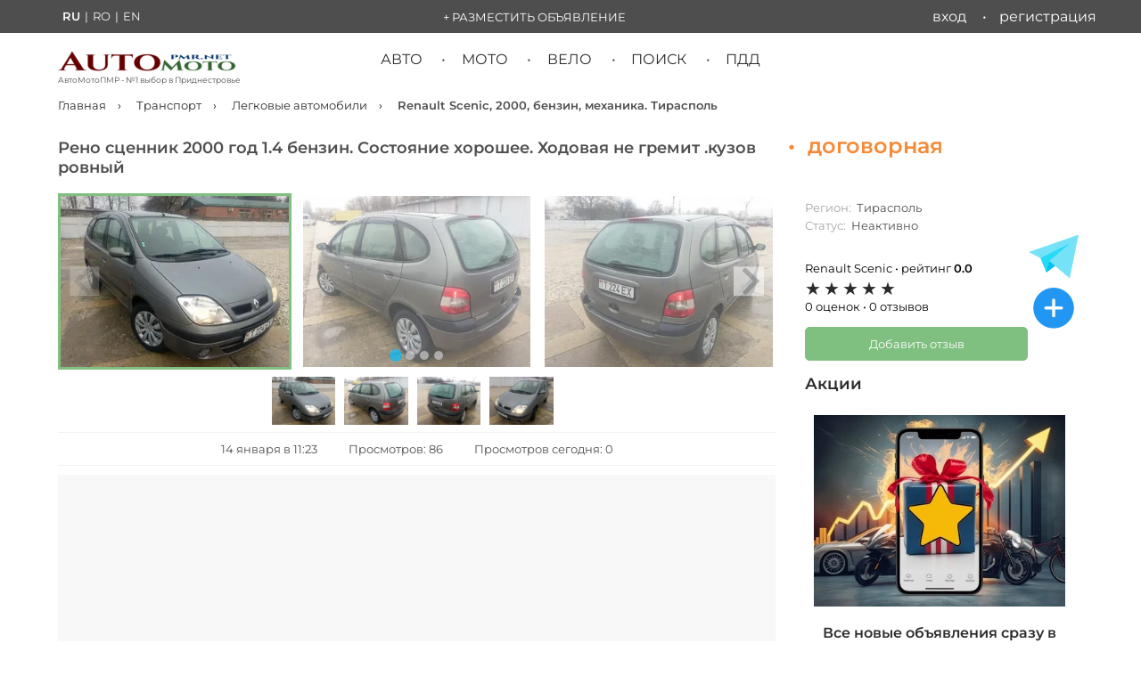

--- FILE ---
content_type: text/html; charset=utf-8
request_url: https://automotopmr.net/transport/cars/aef7188b-7a0a-4510-9305-b5ce8b4f513e
body_size: 20232
content:
<!DOCTYPE html>
<html lang="ru">
<head>

<link rel="preload" href="/assets/production/fonts/montserrat-v26-cyrillic_cyrillic-ext_latin_latin-ext-regular.woff2" as="font" type="font/woff2" crossorigin>
<link rel="preload" href="/assets/production/fonts/montserrat-v26-cyrillic_cyrillic-ext_latin_latin-ext-600.woff2" as="font" type="font/woff2" crossorigin>

<link rel="stylesheet" href="/assets/production/css/splide.main_10_402.min.css">
<meta charset="UTF-8">
<meta http-equiv="X-UA-Compatible" content="IE=edge">
<meta name="viewport" content="width=device-width, initial-scale=1.0">
<meta name="csrf-token" content="BcPxzsnt-qAqM-jn_CuHoSIlf4kzmX9n5XcY">
<meta name="thumb" content="">

<title>
Продам Renault Scenic  2000  бензин | Тирасполь | 14 января в 11:23:11</title>
<meta name="description" content="Купить Renault Scenic  2000, механика, бензин 1400 см³, Тирасполь,  4 фото. 14 января в 11:23:11 ">
  
<meta name="msapplication-TileColor" content="#2b5797">
<meta name="theme-color" content="#ffffff">

<script src="https://analytics.ahrefs.com/analytics.js" data-key="cV5f9GiLkNeOC3mq1j2yvQ" async></script>
 
<link rel="preload" href="/uploads/aef7188b-7a0a-4510-9305-b5ce8b4f513e/733f299f_320.jpeg" as="image" />
 
<link rel="manifest" href="/manifest.json" />
<meta name="mobile-web-app-capable" content="yes" />
<meta name="apple-mobile-web-app-capable" content="yes" />
<meta name="apple-mobile-web-app-status-bar-style" content="black-translucent" />
<meta name="apple-mobile-web-app-title" content="Авторынок ПМР">

<link rel="icon" href="/favicon.ico" type="image/x-icon">
<link rel="icon" type="image/svg+xml" href="/favicon.svg">
<link rel="icon" type="image/png" href="/favicon.png">
<link rel="apple-touch-icon" sizes="180x180" href="/apple-touch-icon.png">
<link rel="apple-touch-icon" sizes="192x192" href="/android-chrome-192x192.png" />
<link rel="icon" type="image/png" sizes="120x120" href="/favicon-120x120.png">
<link rel="icon" type="image/png" sizes="96x96" href="/favicon-96x96.png">
<link rel="icon" type="image/png" sizes="32x32" href="  /favicon-32x32.png">
<link rel="icon" type="image/png" sizes="16x16" href="/favicon-16x16.png">
<link rel="manifest" href="/site.webmanifest">
<link rel="mask-icon" href="/safari-pinned-tab.svg" color="#C70000">
<meta property="og:image" content="https://automotopmr.net/uploads/aef7188b-7a0a-4510-9305-b5ce8b4f513e/733f299f_1200.jpeg" />
<meta property="og:image:type" content="image/jpeg" />
<meta property="og:image:width" content="1024" />
<meta property="og:image:height" content="630" />
<meta property="og:image:alt" content="Продам Renault Scenic  2000  бензин | Тирасполь | 14 января в 11:23:11" />
<meta property="og:type" content="product" />
<meta property="og:url" content="https://automotopmr.net/transport/cars/aef7188b-7a0a-4510-9305-b5ce8b4f513e" />
<meta property="og:title" content="Продам Renault Scenic  2000  бензин | Тирасполь | 14 января в 11:23:11" />
<meta property="og:description" content="Купить Renault Scenic  2000, механика, бензин 1400 см³, Тирасполь,  4 фото. 14 января в 11:23:11 " />
<meta property="og:site_name" content="АвтоМотоПМР"> 
<meta name="twitter:card" content="summary_large_image" />
<meta name="twitter:site" content="@AvtorynokPMR" />
<meta name="twitter:title" content="Продам Renault Scenic  2000  бензин | Тирасполь | 14 января в 11:23:11" />
<meta name="twitter:description" content="Купить Renault Scenic  2000, механика, бензин 1400 см³, Тирасполь,  4 фото. 14 января в 11:23:11 " />
<meta name="twitter:image" content="https://automotopmr.net/uploads/aef7188b-7a0a-4510-9305-b5ce8b4f513e/733f299f_1200.jpeg" />
<meta property="twitter:image:type" content="image/jpeg" />
<meta property="twitter:image:width" content="1024" />
<meta property="twitter:image:height" content="1024" />
<meta property="twitter:image:alt" content="Продам Renault Scenic  2000  бензин | Тирасполь | 14 января в 11:23:11" />



<script async src="https://pagead2.googlesyndication.com/pagead/js/adsbygoogle.js?client=ca-pub-7869096946457333" crossorigin="anonymous">
</script>
<meta name="google-adsense-account" content="ca-pub-7869096946457333">

<script type="application/ld+json">
{
"@context": "https://schema.org/",
"@type": "WebSite",
"name": "АвтоМотоПМР — доска объявлений ПМР и Молдовы",
"url": "https://automotopmr.net",
"inLanguage": "ru",
"potentialAction": {
"@type": "SearchAction",
"target": {
"@type": "EntryPoint",
"urlTemplate": "https://automotopmr.net/search?q={search_term_string}"
},
"query-input": "required name=search_term_string"
}
}
</script>
<script type="application/ld+json">
{
"@context": "https://schema.org",
"@type": "Organization",
"name": "АвтоМотоПМР",
"alternateName": "АвтоМотоПМР — доска объявлений ПМР и Молдовы",
"description": "Доска объявлений ПМР и Молдовы - купить и продать авто, мото, запчасти",
"email": "info@automotopmr.net",
"foundingDate": "2021",
"url": "https://automotopmr.net/",
"logo": {
"@type": "ImageObject",
"url": "https://automotopmr.net/assets/img/logo-small-01.png",
"width": 200,
"height": 23
},
"address": {
"@type": "PostalAddress",
"addressCountry": "MD",
"addressRegion": "Transnistria",
"addressLocality": "Tiraspol"
},
"areaServed": ["MD"],
"sameAs": [
"https://vk.com/automotopmr",
"https://ok.ru/group/70000004553875",
"https://www.facebook.com/groups/avtorynokpridnestrovia",
"https://www.instagram.com/avtorynokpridnestrovia/",
"https://x.com/AvtorynokPMR",
"https://t.me/automotopmr_net",
"https://t.me/automotopmr"
],
"contactPoint": [{
"@type": "ContactPoint",
"contactType": "customer support",
"email": "info@automotopmr.net",
"areaServed": "MD",
"availableLanguage": ["ru", "ro", "en", "uk"]
}]
}
</script>
<script type="application/ld+json">
{"@context":"https://schema.org/","@type":"BreadcrumbList","itemListElement":[{"@type":"ListItem","position":1,"item":{"@id":"https://automotopmr.net","name":"Главная"}},{"@type":"ListItem","position":2,"item":{"@id":"https://automotopmr.net/transport","name":"Транспорт"}},{"@type":"ListItem","position":3,"item":{"@id":"https://automotopmr.net/transport/cars","name":"Легковые автомобили"}},{"@type":"ListItem","position":4,"item":{"@id":"https://automotopmr.net/transport/cars/aef7188b-7a0a-4510-9305-b5ce8b4f513e","name":"Renault Scenic, 2000, бензин, механика. Тирасполь"}}]}</script>
<script type="application/ld+json">{
  "@context": "https://schema.org/",
  "@type": "Product",
  "name": "Renault Scenic, 2000, бензин, механика. Тирасполь",
  "description": "Рено сценник 2000 год 1.4 бензин. Состояние хорошее. Ходовая не гремит .кузов ровный. Салон целенький. Мотор не дымит не коптит. Реальному покупателю торг.(бонус) 0777*****",
  "sku": "aef7188b-7a0a-4510-9305-b5ce8b4f513e",
  "@id": "https://automotopmr.net/transport/cars/aef7188b-7a0a-4510-9305-b5ce8b4f513e#product",
  "brand": {
    "@type": "Brand",
    "name": "Renault Scenic"
  },
  "offers": {
    "@type": "Offer",
    "url": "https://automotopmr.net/transport/cars/aef7188b-7a0a-4510-9305-b5ce8b4f513e",
    "priceCurrency": "USD",
    "price": "0",
    "priceValidUntil": "2023-02-28",
    "availability": "https://schema.org/OutOfStock"
  },
  "image": [
    "https://automotopmr.net/uploads/aef7188b-7a0a-4510-9305-b5ce8b4f513e/733f299f_1200.jpeg",
    "https://automotopmr.net/uploads/aef7188b-7a0a-4510-9305-b5ce8b4f513e/e06bb536_1200.jpeg",
    "https://automotopmr.net/uploads/aef7188b-7a0a-4510-9305-b5ce8b4f513e/4e8a06f5_1200.jpeg",
    "https://automotopmr.net/uploads/aef7188b-7a0a-4510-9305-b5ce8b4f513e/4da70774_1200.jpeg"
  ]
}</script>

 <script type="text/javascript">
const timerStart = Date.now();
</script>






 <link rel="alternate" hreflang="ru" href="https://automotopmr.net/transport/cars/aef7188b-7a0a-4510-9305-b5ce8b4f513e"> <link rel="alternate" hreflang="x-default" href="https://automotopmr.net/transport/cars/aef7188b-7a0a-4510-9305-b5ce8b4f513e"> <link rel="alternate" hreflang="ro" href="https://automotopmr.net/ro/transport/cars/aef7188b-7a0a-4510-9305-b5ce8b4f513e"> <link rel="alternate" hreflang="en" href="https://automotopmr.net/en/transport/cars/aef7188b-7a0a-4510-9305-b5ce8b4f513e">
<link rel="canonical" href="https://automotopmr.net/transport/cars/aef7188b-7a0a-4510-9305-b5ce8b4f513e">

</head>
<body class="an-single an-car">
<noscript>
<div>
<img src="https://mc.yandex.ru/watch/85676038" style="position: absolute; left: -9999px" alt="">
</div>
<!-- /Yandex.Metrika counter -->
<img src="https://counter.rambler.ru/top100.cnt?pid=7727341" alt="Топ-100">
<!-- END Top100 (Kraken) Counter -->
<div><img src="https://top-fwz1.mail.ru/counter?id=3421502;js=na" style="position:absolute;left:-9999px;" alt="Top.Mail.Ru"></div>
<!-- /Top.Mail.Ru counter -->
</noscript>
<header id="header" class="site-header">
<div class="row row_header">


<div class="container top-line">
<nav class="lang-switcher">
<a href="https://automotopmr.net/transport/cars/aef7188b-7a0a-4510-9305-b5ce8b4f513e" class="lang-item active">RU</a>|<a href="https://automotopmr.net/ro/transport/cars/aef7188b-7a0a-4510-9305-b5ce8b4f513e" class="lang-item ">RO</a>|<a href="https://automotopmr.net/en/transport/cars/aef7188b-7a0a-4510-9305-b5ce8b4f513e" class="lang-item ">EN</a>
</nav>
<div class="menu-an-add"><a href="/an/add" rel="nofollow">+ Разместить объявление</a></div>
 <nav class="top_line_menu">
<ul id="nav_top_menu">
<li><a href="/user/login">Вход</a>
</li>
<li><a href="/user/registration">Регистрация</a></li>
</ul>
</nav>
</div>
</div>
<div id="mobile-menu-block" class="mobile-menu">
<div id="mobile-menu-icon" class="mobile-menu-icon">
<div class="bar1"></div>
<div class="bar2"></div>
<div class="bar3"></div>
</div>
<nav class="menu-list">
<ul>
<li class="mobile-menu-lang-item"><span class="lang-switcher-modile">
<a href="https://automotopmr.net/transport/cars/aef7188b-7a0a-4510-9305-b5ce8b4f513e" class="lang-item active">RU</a><a href="https://automotopmr.net/ro/transport/cars/aef7188b-7a0a-4510-9305-b5ce8b4f513e" class="lang-item ">RO</a><a href="https://automotopmr.net/en/transport/cars/aef7188b-7a0a-4510-9305-b5ce8b4f513e" class="lang-item ">EN</a></span>
</li>
<li class="menu-an-add"><a class="mobile-profile-link" href="/user/login">Вход / Регистрация</a></li>
<li class="menu-an-add" style="border: none;"><a style="font-weight: bold;border: 1px solid #2196f3;" href="/an/add" rel="nofollow">+ Разместить объявление</a></li>
<li class="parent-menu-item"><a href="javascript:void(0);">Авто</a>
<ul class="sub-menu-mobile">
<li><a href="/transport/cars">Легковые автомобили</a></li>
<li><a href="/transport/cars/razborka">Разборка авто (целиком)</a></li>

<li><a href="/auto-parts/wheels-tyres">Диски и Шины</a></li>
<li><a href="/auto-parts/parts-cars">Автозапчасти</a></li>
<li><a href="/auto-parts/parts-cars/type/razborka-avto-na-zapchasti">Разборка авто (запчасти)</a></li>
</ul>
</li>
<li class="parent-menu-item"><a href="javascript:void(0);">Мото</a>
<ul class="sub-menu-mobile">
<li><a href="/transport/moto/type/mototsikly">Мотоциклы</a></li>
<li><a href="/transport/moto/type/mopedy-i-skutery">Мопеды и скутеры</a></li>
<li><a href="/transport/moto/type/motozapchasti">Мотозапчасти</a></li>
<li><a href="/transport/moto/type/motoekipirovka">Мотоэкипировка</a></li>
</ul>
</li>
<li class="parent-menu-item"><a href="javascript:void(0);">Вело</a>
<ul class="sub-menu-mobile">
<li><a href="/bicycle-transport/bicycles">Велосипеды</a></li>
<li><a href="/bicycle-transport/electric-scooters">Электросамокаты</a></li>
<li><a href="/bicycle-transport/scooters">Самокаты</a></li>
<li><a href="/bicycle-transport/bicycle-accessories">Аксессуары</a></li>
</ul>
</li>
<li class="parent-menu-item"><a href="javascript:void(0);" style="font-weight: 600;">Экспресс подача объявлений</a>
<ul class="sub-menu-mobile">
<li><a href="https://www.facebook.com/groups/avtorynokpridnestrovia" rel="noopener" target="_blank" aria-label="Наша группа в Facebook">Facebook</a></li>
<li><a href="https://vk.com/automotopmr" rel="noopener" target="_blank" aria-label="Наша группа ВКонтакте">Вконтакте</a></li>
<li><a href=" https://t.me/automotopmr_net" rel="noopener" target="_blank" aria-label="Экспресс подача объявлений в Телеграм">Telegram</a></li>
</ul>
</li>
<li><a href="/pdd-pmr">Билеты и Экзамен ПДД ПМР 2026</a></li>
<li><a href="/top-categories">ТОП категорий</a></li>
<li><a href="https://t.me/automotopmr" rel="noopener" target="_blank" aria-label="Все объявления в Telegram канале">Телеграм канал</a></li>
<li><a style="color: #f58936;font-weight: bold;" href="/promo">Наши акции!</a></li>
<li><a href="/feedback">Обратная связь</a></li>
<li><a href="/search">Поиск</a></li>
</ul>
</nav>
</div><div class="container">

<div class="site-logo">
<a href="/" class="site-logo-logo-link">
<img class="site-logo-img" src="/assets/img/logo-small-01.png" alt="АвтоМотоПМР - №1 выбор в Приднестровье" width="200" height="23">
<span class="site-logo-text">АвтоМотоПМР - №1 выбор в Приднестровье</span>
</a>
</div>
<div class=" site-logo-mobile">
<a href="/" class="site-logo-mobile-logo-link">
<img class="site-logo-mobile-img" src="/assets/img/logo-small-01.png" alt="АвтоМотоПМР - №1 выбор в Приднестровье" width="144" height="16">
<span class="site-logo-text">доска объявлений ПМР и Молдовы</span>

</a>
</div>
<div class="site-action-mobile">


<a class="go-to-search" href="/search"></a>

</div>

<nav class="main_menu">
<ul id="nav_main_menu">
<li>
<a href="/transport/cars">Авто</a>
<ul class="sub-menu">
<li><a href="/transport/cars/razborka">Разборка авто (целиком)</a></li>

<li><a href="/auto-parts/wheels-tyres">Диски и Шины</a></li>
<li><a href="/auto-parts/parts-cars">Автозапчасти</a></li>
<li><a href="/auto-parts/parts-cars/type/razborka-avto-na-zapchasti">Разборка авто (запчасти)</a></li>
</ul>
</li>
<li><a href="/transport/moto">Мото</a>
<ul class="sub-menu">
<li><a href="/transport/moto/type/mototsikly">Мотоциклы</a></li>
<li><a href="/transport/moto/type/mopedy-i-skutery">Мопеды и скутеры</a></li>
<li><a href="/transport/moto/type/motozapchasti">Мотозапчасти</a></li>
<li><a href="/transport/moto/type/motoekipirovka">Мотоэкипировка</a></li>
</ul>
</li>
<li><a href="/bicycle-transport">Вело</a>
<ul class="sub-menu">
<li><a href="/bicycle-transport/bicycles">Велосипеды</a></li>
<li><a href="/bicycle-transport/electric-scooters">Электросамокаты</a></li>
<li><a href="/bicycle-transport/scooters">Самокаты</a></li>
<li><a href="/bicycle-transport/bicycle-accessories">Аксессуары</a></li>
</ul>
</li>
<li><a href="/search">Поиск</a>
<ul class="sub-menu">
<li><a href="/top-categories">ТОП категорий</a></li>
<li><a href="/articles/struktura-sajta">Структура сайта</a></li>
<li><a href="/start-page">Стартовая страница</a></li>
</ul>
</li>
<li><a href="/pdd-pmr">ПДД</a></li>

</ul>
</nav></div>
  </header>
<nav class="breadcrumbs_nav container  an-single "><ul class="breadcrumbs">
<li>

<a href="https://automotopmr.net">
Главная</a>

</li>
<li>

<a href="https://automotopmr.net/transport">
Транспорт</a>

</li>
<li>

<a href="https://automotopmr.net/transport/cars">
Легковые автомобили</a>

</li>
 <li>Renault Scenic, 2000, бензин, механика. Тирасполь </li></ul>
</nav><hr class="block-divider-b10">


<div class="main_block container">
<main class="main-content block_w_b container">
<section class="an-header">
<div class="an-title">
<h1>
Рено сценник 2000 год 1.4 бензин. Состояние хорошее. Ходовая не гремит .кузов ровный</h1>
<span class="an-price title-price-item delim">&nbsp;&nbsp;•&nbsp;&nbsp;</span> <span class="an-price title-price-item">
договорная</span>
</div>
</section>
<div class="an-data">
<div class="an-content">
<section class="img-block">


<div class="splide" id="primary-slider">
<div class="splide__track">
<ul class="splide__list">
<li class="splide__slide">
<a data-fslightbox="lightbox" href="/uploads/aef7188b-7a0a-4510-9305-b5ce8b4f513e/733f299f_1200.jpeg">
<picture>
<source type="image/webp" srcset="/uploads/aef7188b-7a0a-4510-9305-b5ce8b4f513e/733f299f_320.webp">
<img  src="/uploads/aef7188b-7a0a-4510-9305-b5ce8b4f513e/733f299f_320.jpeg" alt="Renault Scenic, 2000, бензин, механика. Тирасполь" width="256" height="192">
</picture>
</a>
</li>
<li class="splide__slide">
<a data-fslightbox="lightbox" href="/uploads/aef7188b-7a0a-4510-9305-b5ce8b4f513e/e06bb536_1200.jpeg">
<picture>
<source type="image/webp" srcset="/uploads/aef7188b-7a0a-4510-9305-b5ce8b4f513e/e06bb536_320.webp">
<img  loading="lazy" src="/uploads/aef7188b-7a0a-4510-9305-b5ce8b4f513e/e06bb536_320.jpeg" alt="Renault Scenic, 2000, бензин, механика. Тирасполь" width="256" height="192">
</picture>
</a>
</li>
<li class="splide__slide">
<a data-fslightbox="lightbox" href="/uploads/aef7188b-7a0a-4510-9305-b5ce8b4f513e/4e8a06f5_1200.jpeg">
<picture>
<source type="image/webp" srcset="/uploads/aef7188b-7a0a-4510-9305-b5ce8b4f513e/4e8a06f5_320.webp">
<img  loading="lazy" src="/uploads/aef7188b-7a0a-4510-9305-b5ce8b4f513e/4e8a06f5_320.jpeg" alt="Renault Scenic, 2000, бензин, механика. Тирасполь" width="256" height="192">
</picture>
</a>
</li>
<li class="splide__slide">
<a data-fslightbox="lightbox" href="/uploads/aef7188b-7a0a-4510-9305-b5ce8b4f513e/4da70774_1200.jpeg">
<picture>
<source type="image/webp" srcset="/uploads/aef7188b-7a0a-4510-9305-b5ce8b4f513e/4da70774_320.webp">
<img  loading="lazy" src="/uploads/aef7188b-7a0a-4510-9305-b5ce8b4f513e/4da70774_320.jpeg" alt="Renault Scenic, 2000, бензин, механика. Тирасполь" width="256" height="192">
</picture>
</a>
</li>
</ul>
</div>
</div>
<div class="splide" id="secondary-slider">
<div class="splide__track">
<ul class="splide__list">
<li class="splide__slide">
<picture>
<source type="image/webp" srcset="/uploads/aef7188b-7a0a-4510-9305-b5ce8b4f513e/733f299f_320.webp">
<img  src="/uploads/aef7188b-7a0a-4510-9305-b5ce8b4f513e/733f299f_320.jpeg" alt="Рено сценник 2000 год 1.4 бензин. Состояние хорошее. Ходовая не гремит .кузов ровный" width="72" height="54">
</picture>
</li>
<li class="splide__slide">
<picture>
<source type="image/webp" srcset="/uploads/aef7188b-7a0a-4510-9305-b5ce8b4f513e/e06bb536_320.webp">
<img  src="/uploads/aef7188b-7a0a-4510-9305-b5ce8b4f513e/e06bb536_320.jpeg" alt="Рено сценник 2000 год 1.4 бензин. Состояние хорошее. Ходовая не гремит .кузов ровный" width="72" height="54">
</picture>
</li>
<li class="splide__slide">
<picture>
<source type="image/webp" srcset="/uploads/aef7188b-7a0a-4510-9305-b5ce8b4f513e/4e8a06f5_320.webp">
<img  src="/uploads/aef7188b-7a0a-4510-9305-b5ce8b4f513e/4e8a06f5_320.jpeg" alt="Рено сценник 2000 год 1.4 бензин. Состояние хорошее. Ходовая не гремит .кузов ровный" width="72" height="54">
</picture>
</li>
<li class="splide__slide">
<picture>
<source type="image/webp" srcset="/uploads/aef7188b-7a0a-4510-9305-b5ce8b4f513e/4da70774_320.webp">
<img  src="/uploads/aef7188b-7a0a-4510-9305-b5ce8b4f513e/4da70774_320.jpeg" alt="Рено сценник 2000 год 1.4 бензин. Состояние хорошее. Ходовая не гремит .кузов ровный" width="72" height="54">
</picture>
</li>
</ul>
</div>
</div>

<section class="top-info-panel">








<span class="contact-block-price-item-low">14 января в 11:23</span>
<span class="contact-block-price-item-low">Просмотров: 86</span>
<span class="contact-block-price-item-low">Просмотров сегодня: 0</span>
</section>

 
</section>



<aside id="ads-4841631703" class="an-google-wrap">
<span class="ad-wrapper__label-top">РЕКЛАМА<span>&nbsp;-&nbsp;ПРОДОЛЖЕНИЕ НИЖЕ</span></span>
<ins class="adsbygoogle" style="display:block" data-ad-client="ca-pub-7869096946457333" data-ad-slot="4841631703" data-ad-format="auto" data-full-width-responsive="true"><a id="ads-placeholder" href="/feedback"><span style="font-size: xxx-large;">Здесь </span><span style="font-size: initial;">может быть Ваша</span><span> реклама</span></a></ins>

<script>
(adsbygoogle = window.adsbygoogle || []).push({});
var adBreak = adConfig = function(o) {
adsbygoogle.push(o);
}
adConfig({
preloadAdBreaks: 'on'
});
</script>
</aside>







<section class="an-text">
<h2 class="an-additional-title">Описание</h2>
<pre>Рено сценник 2000 год 1.4 бензин. Состояние хорошее. Ходовая не гремит .кузов ровный. Салон целенький. Мотор не дымит не коптит. Реальному покупателю торг.(бонус) 0777*****</pre>
</section>



<section class="an-additional" style="margin-top: 40px;">
<h3>Тип предложения</h3>
<ul class="itemtable">
<li class="width100">
<span></span><span class="values">Продам,
обмен не предлагать </span>
</li>
</ul>
</section>
<section class="an-additional-block">
<div class="an-additional">
<h3 class="an-additional-title">Характеристики</h3>
<ul class="itemtable two-columns">
<li><span>Марка </span><span class="values">Renault</span></li>
<li><span>Модель </span><span class="values">Scenic</span></li>
<li><span>Год выпуска </span><span class="values">2000</span></li>
<li><span>Кузов </span><span class="values">компактвэн</span></li>
<li><span>В салоне </span><span class="values">5 мест</span></li>
<li><span>Топливо </span><span class="values">Бензин</span></li>
<li><span>Объем </span><span class="values">1400 см<sup>3</sup></span></li>
<li><span>Привод </span><span class="values">передний</span></li>
<li><span>Коробка передач </span><span class="values">Механическая</span></li>
<li><span>Регистрация </span><span class="values">Приднестровье</span></li>
</ul>
</div>

<section class="review-mini-widget-cat hide-desktop">
<div class="rating-mini-widget">
<div class="rating-detail">
<div class="rating-detail-count">
<span>Renault Scenic • рейтинг <strong>0.0</strong>
</div>
<span class="Stars" style="--rating: 0;" aria-label="Рейтинг 0 из 5."></span>
<div class="rating-detail-count">
<span class="rate-count">0 оценок •&nbsp;</span><span class="review-coun">0 отзывов</span>
</div>
</div>
</div>
<button class="add-review-action hide-desktop add" data-modal="modal-one">Добавить отзыв</button>
</section>
</section>
<section class="contact-block-price">
<span class="an-price contact-block-price-item">Цена договорная</span>
<aside class="converter" style="display: inline-block;">
</aside>

</section>





<div class="an-info hide-desktop">
<section class="author-info">


<div class="an-state single hide-desktop">
<span class="state">Регион:&nbsp;<span> Тирасполь </span></span>
<span class="state">Статус:&nbsp;<span> Неактивно </span></span>

</div>

</section>
</div>

<section class="an-disabled">
Объявление снято с публикации.<br><span>Объявление недействительно, контакты не отображаются.</span>
</section>
<aside class="fast-link-container contact-block mobile hide-desktop" style="border: none;position: sticky;top: 120px;background: white;
z-index: 40;width: 100vw;margin-left: calc(50% - 50vw) !important;padding: 20px;">
<h2>Похожие объявления <a id="fast-link-title-more" class="fast-link-title-more" href="#"></a></h2>
<ul><li><a class="fast-link model" href="/transport/cars/brand/renault/scenic">Renault Scenic</a></li><li><a class="fast-link" href="/transport/cars?brand=7&model=244&year=2000,2000">Renault Scenic 2000 г.в.</a></li><li><a class="fast-link" href="/transport/cars?brand=7&model=244&year=2000,2000&fuel=1">Renault Scenic 2000 г.в. бензин</a></li><li><a class="fast-link" href="/transport/cars?brand=7&model=244&year=2000,2000&transm=2">Renault Scenic 2000 г.в. механика</a></li><li><a class="fast-link" href="/transport/cars?brand=7&model=244&year=2000,2000&transm=2&fuel=1">Renault Scenic 2000 г.в. бензин механика</a></li><li><a class="fast-link model" href="/transport/cars/razborka/renault/scenic">Разборка Renault Scenic</a></li><li><a class="fast-link" href="/transport/cars/razborka/renault">Разборка Renault</a></li><li><a class="fast-link model" href = "/auto-parts/parts-cars/brand/renault/scenic">Запчасти Renault Scenic</a></li><li><a class="fast-link" href="/auto-parts/parts-cars/brand/renault">Запчасти Renault</a></li></ul></aside>
<aside>
<h2 class="items-single-title">Рекомендованные объявления</h2>
<div class="splide last-added-items single-page-sliders" id="promo-single-slider">
<div class="splide__track">
<ul class="splide__list">
<li class="splide__slide">

<article class="item-unit promo400">


<div class="time-ago">
<span class="item-unit-price is-change"></span>
</div>
<div class="item-unit-wrap is-change">
<div class="item-top-line1">
<span class="flag pmr">ПМР</span>
<span class="item-unit-year">2003 г.в.</span>
</div>
<div class="item-top-line2">
<span class="item-unit-price">5 $</span>
<span class="item-unit-price is-change"></span>
</div>
<div>
<a href="https://automotopmr.net/transport/cars/14801930-800e-46ae-9417-12623b348b9b">
<div class="item-unit-img-wrap2">
<div class="item-unit-cat-wrap">
<span class="item-unit-cat">Toyota Rav 4</span>
</div>
<div class="item-bottom-promo"><span>★</span></div>



<picture class="item-unit-img">
<source type="image/webp" srcset="/uploads/14801930-800e-46ae-9417-12623b348b9b/385e2a38_320.webp">
<img  class="item-unit-img" src="/uploads/14801930-800e-46ae-9417-12623b348b9b/385e2a38_320.jpeg" alt="Toyota Rav 4 2003 г.в."  loading="lazy" width="189" height="142">
</picture>
</div>
<h3 class="item-unit-title">Тайота раф 4  в отличном состоянии или на обмен пишите Бендеры</h3>
</a>
</div>
<hr>

<div class="item-unit-short-desc">
<div class="hidden-desc">
<hr>
<div class="item-unit-spec">

<div class="item-unit-spec-row">
<span class="spec-title">
 </span>
<span class="spec-desc">
Продам</span>
</div>
<div class="item-unit-spec-row">
<span class="spec-title">
Объем</span>
<span class="spec-desc">
2000 см<sup>3</sup></span>
</div>
<div class="item-unit-spec-row">
<span class="spec-title">
Топливо</span>
<span class="spec-desc">
Бензин-Газ (метан)</span>
</div>
<div class="item-unit-spec-row">
<span class="spec-title">
КПП</span>
<span class="spec-desc">
Автоматическая</span>
</div>
<div class="item-unit-spec-row">
<span class="spec-title">
Регистрация</span>
<span class="spec-desc">
Приднестровье</span>
</div>
</div>
</div>
</div>

</div>

</article>



</li>
<li class="splide__slide">

<article class="item-unit promo400">


<div class="time-ago">
<span class="item-unit-price is-change"></span>
</div>
<div class="item-unit-wrap is-change">
<div class="item-top-line1">
<span class="flag zjb">Z JB</span>
<span class="item-unit-year">2013 г.в.</span>
</div>
<div class="item-top-line2">
<span class="item-unit-price">11 500 $</span>
<span class="item-unit-price is-change"></span>
</div>
<div>
<a href="https://automotopmr.net/transport/cars/5bb9759b-5e85-4910-9464-b507f8c72a19">
<div class="item-unit-img-wrap2">
<div class="item-unit-cat-wrap">
<span class="item-unit-cat">Toyota Avalon</span>
</div>
<div class="item-bottom-promo"><span>★</span></div>



<picture class="item-unit-img">
<source type="image/webp" srcset="/uploads/5bb9759b-5e85-4910-9464-b507f8c72a19/f70a31f1_320.webp">
<img  class="item-unit-img" src="/uploads/5bb9759b-5e85-4910-9464-b507f8c72a19/f70a31f1_320.jpeg" alt="Toyota Avalon 2013 г.в."  loading="lazy" width="189" height="142">
</picture>
</div>
<h3 class="item-unit-title">Нейтральные номера можно ездить везде тайота авалон пишите на обмен Бендеры</h3>
</a>
</div>
<hr>

<div class="item-unit-short-desc">
<div class="hidden-desc">
<hr>
<div class="item-unit-spec">

<div class="item-unit-spec-row">
<span class="spec-title">
 </span>
<span class="spec-desc">
Продам</span>
</div>
<div class="item-unit-spec-row">
<span class="spec-title">
Объем</span>
<span class="spec-desc">
2500 см<sup>3</sup></span>
</div>
<div class="item-unit-spec-row">
<span class="spec-title">
Топливо</span>
<span class="spec-desc">
Гибрид</span>
</div>
<div class="item-unit-spec-row">
<span class="spec-title">
КПП</span>
<span class="spec-desc">
Автоматическая</span>
</div>
<div class="item-unit-spec-row">
<span class="spec-title">
Регистрация</span>
<span class="spec-desc">
Нейтральная</span>
</div>
</div>
</div>
</div>

</div>

</article>



</li>
<li class="splide__slide">

<article class="item-unit promo400">


<div class="time-ago">
<span class="item-unit-price is-change"></span>
</div>
<div class="item-unit-wrap is-change">
<div class="item-top-line1">
<span class="flag pmr">ПМР</span>
<span class="item-unit-year">2006 г.в.</span>
</div>
<div class="item-top-line2">
<span class="item-unit-price">4 $</span>
<span class="item-unit-price is-change"></span>
</div>
<div>
<a href="https://automotopmr.net/transport/cars/0125c5a5-022d-4bdb-9b0b-5bf3e06dca30">
<div class="item-unit-img-wrap2">
<div class="item-unit-cat-wrap">
<span class="item-unit-cat">Volkswagen Golf</span>
</div>
<div class="item-bottom-promo"><span>★</span></div>



<picture class="item-unit-img">
<source type="image/webp" srcset="/uploads/0125c5a5-022d-4bdb-9b0b-5bf3e06dca30/f352b270_320.webp">
<img  class="item-unit-img" src="/uploads/0125c5a5-022d-4bdb-9b0b-5bf3e06dca30/f352b270_320.jpeg" alt="Volkswagen Golf 2006 г.в."  loading="lazy" width="189" height="142">
</picture>
</div>
<h3 class="item-unit-title">Комфортный экономный гольфик Бендерыпишите на обмен</h3>
</a>
</div>
<hr>

<div class="item-unit-short-desc">
<div class="hidden-desc">
<hr>
<div class="item-unit-spec">

<div class="item-unit-spec-row">
<span class="spec-title">
 </span>
<span class="spec-desc">
Продам</span>
</div>
<div class="item-unit-spec-row">
<span class="spec-title">
Объем</span>
<span class="spec-desc">
2000 см<sup>3</sup></span>
</div>
<div class="item-unit-spec-row">
<span class="spec-title">
Топливо</span>
<span class="spec-desc">
Дизель</span>
</div>
<div class="item-unit-spec-row">
<span class="spec-title">
КПП</span>
<span class="spec-desc">
Механическая</span>
</div>
<div class="item-unit-spec-row">
<span class="spec-title">
Регистрация</span>
<span class="spec-desc">
Приднестровье</span>
</div>
</div>
</div>
</div>

</div>

</article>



</li>
<li class="splide__slide">

<article class="item-unit promo400">


<div class="time-ago">
<span class="item-unit-price is-change"></span>
</div>
<div class="item-unit-wrap is-change">
<div class="item-top-line1">
<span class="flag pmr">ПМР</span>
<span class="item-unit-year">2013 г.в.</span>
</div>
<div class="item-top-line2">
<span class="item-unit-price">5 500 $</span>
<span class="item-unit-price is-change"></span>
</div>
<div>
<a href="https://automotopmr.net/transport/cars/5dd4925e-ee06-45a6-a126-89d0df1fa490">
<div class="item-unit-img-wrap2">
<div class="item-unit-cat-wrap">
<span class="item-unit-cat">Ford C-Max</span>
</div>
<div class="item-bottom-promo"><span>★</span></div>



<picture class="item-unit-img">
<source type="image/webp" srcset="/uploads/5dd4925e-ee06-45a6-a126-89d0df1fa490/d13a8842_320.webp">
<img  class="item-unit-img" src="/uploads/5dd4925e-ee06-45a6-a126-89d0df1fa490/d13a8842_320.jpeg" alt="Ford C-Max 2013 г.в."  loading="lazy" width="189" height="142">
</picture>
</div>
<h3 class="item-unit-title">Экономичный минивен плагин гибрид растаможен можно на обмен</h3>
</a>
</div>
<hr>

<div class="item-unit-short-desc">
<div class="hidden-desc">
<hr>
<div class="item-unit-spec">

<div class="item-unit-spec-row">
<span class="spec-title">
 </span>
<span class="spec-desc">
Продам</span>
</div>
<div class="item-unit-spec-row">
<span class="spec-title">
Объем</span>
<span class="spec-desc">
2000 см<sup>3</sup></span>
</div>
<div class="item-unit-spec-row">
<span class="spec-title">
Топливо</span>
<span class="spec-desc">
Плагин-гибрид</span>
</div>
<div class="item-unit-spec-row">
<span class="spec-title">
КПП</span>
<span class="spec-desc">
Автоматическая</span>
</div>
<div class="item-unit-spec-row">
<span class="spec-title">
Регистрация</span>
<span class="spec-desc">
Приднестровье</span>
</div>
</div>
</div>
</div>

</div>

</article>



</li>
<li class="splide__slide">

<article class="item-unit promo400">


<div class="time-ago">
<span class="item-unit-price is-change"></span>
</div>
<div class="item-unit-wrap is-change">
<div class="item-top-line1">
<span class="flag pmr">ПМР</span>
<span class="item-unit-year">2013 г.в.</span>
</div>
<div class="item-top-line2">
<span class="item-unit-price">8 $</span>
<span class="item-unit-price is-change"></span>
</div>
<div>
<a href="https://automotopmr.net/transport/cars/e186455a-91f1-44aa-9da9-59752c85c58d">
<div class="item-unit-img-wrap2">
<div class="item-unit-cat-wrap">
<span class="item-unit-cat">Audi A4</span>
</div>
<div class="item-bottom-promo"><span>★</span></div>



<picture class="item-unit-img">
<source type="image/webp" srcset="/uploads/e186455a-91f1-44aa-9da9-59752c85c58d/faf5569c_320.webp">
<img  class="item-unit-img" src="/uploads/e186455a-91f1-44aa-9da9-59752c85c58d/faf5569c_320.jpeg" alt="Audi A4 2013 г.в."  loading="lazy" width="189" height="142">
</picture>
</div>
<h3 class="item-unit-title">Ауди а4 максимальная комплектация можно на обмен пишите</h3>
</a>
</div>
<hr>

<div class="item-unit-short-desc">
<div class="hidden-desc">
<hr>
<div class="item-unit-spec">

<div class="item-unit-spec-row">
<span class="spec-title">
 </span>
<span class="spec-desc">
Продам</span>
</div>
<div class="item-unit-spec-row">
<span class="spec-title">
Объем</span>
<span class="spec-desc">
2000 см<sup>3</sup></span>
</div>
<div class="item-unit-spec-row">
<span class="spec-title">
Топливо</span>
<span class="spec-desc">
Бензин</span>
</div>
<div class="item-unit-spec-row">
<span class="spec-title">
КПП</span>
<span class="spec-desc">
Автоматическая</span>
</div>
<div class="item-unit-spec-row">
<span class="spec-title">
Регистрация</span>
<span class="spec-desc">
Приднестровье</span>
</div>
</div>
</div>
</div>

</div>

</article>



</li>
<li class="splide__slide">

<article class="item-unit promo400">


<div class="time-ago">
<span class="item-unit-price is-change"></span>
</div>
<div class="item-unit-wrap is-change">
<div class="item-top-line1">
<span class="flag pmr">ПМР</span>
<span class="item-unit-year">2010 г.в.</span>
</div>
<div class="item-top-line2">
<span class="item-unit-price">6 $</span>
<span class="item-unit-price is-change"></span>
</div>
<div>
<a href="https://automotopmr.net/transport/cars/6638c465-fb72-4b4b-ac99-312378f1e139">
<div class="item-unit-img-wrap2">
<div class="item-unit-cat-wrap">
<span class="item-unit-cat">Chrysler Voyager</span>
</div>
<div class="item-bottom-promo"><span>★</span></div>



<picture class="item-unit-img">
<source type="image/webp" srcset="/uploads/6638c465-fb72-4b4b-ac99-312378f1e139/13d91985_320.webp">
<img  class="item-unit-img" src="/uploads/6638c465-fb72-4b4b-ac99-312378f1e139/13d91985_320.jpeg" alt="Chrysler Voyager 2010 г.в."  loading="lazy" width="189" height="142">
</picture>
</div>
<h3 class="item-unit-title">Крайслер вояджер 7 мест газ метан автомат или на обмен пишите</h3>
</a>
</div>
<hr>

<div class="item-unit-short-desc">
<div class="hidden-desc">
<hr>
<div class="item-unit-spec">

<div class="item-unit-spec-row">
<span class="spec-title">
 </span>
<span class="spec-desc">
Продам</span>
</div>
<div class="item-unit-spec-row">
<span class="spec-title">
Объем</span>
<span class="spec-desc">
3000 см<sup>3</sup></span>
</div>
<div class="item-unit-spec-row">
<span class="spec-title">
Топливо</span>
<span class="spec-desc">
Бензин-Газ (метан)</span>
</div>
<div class="item-unit-spec-row">
<span class="spec-title">
КПП</span>
<span class="spec-desc">
Автоматическая</span>
</div>
<div class="item-unit-spec-row">
<span class="spec-title">
Регистрация</span>
<span class="spec-desc">
Приднестровье</span>
</div>
</div>
</div>
</div>

</div>

</article>



</li>
<li class="splide__slide">

<article class="item-unit promo400">


<div class="time-ago">
<span class="item-unit-price is-change"></span>
</div>
<div class="item-unit-wrap is-change">
<div class="item-top-line1">
<span class="flag zjb">Z JB</span>
<span class="item-unit-year">1999 г.в.</span>
</div>
<div class="item-top-line2">
<span class="item-unit-price">3 $</span>
<span class="item-unit-price is-change"></span>
</div>
<div>
<a href="https://automotopmr.net/transport/cars/a1cbf202-d2fc-4845-8706-133c169e4192">
<div class="item-unit-img-wrap2">
<div class="item-unit-cat-wrap">
<span class="item-unit-cat">Volkswagen Golf</span>
</div>
<div class="item-bottom-promo"><span>★</span></div>



<picture class="item-unit-img">
<source type="image/webp" srcset="/uploads/a1cbf202-d2fc-4845-8706-133c169e4192/f23c9179_320.webp">
<img  class="item-unit-img" src="/uploads/a1cbf202-d2fc-4845-8706-133c169e4192/f23c9179_320.jpeg" alt="Volkswagen Golf 1999 г.в."  loading="lazy" width="189" height="142">
</picture>
</div>
<h3 class="item-unit-title">Нейтральные номера на автомате на обмен пишите</h3>
</a>
</div>
<hr>

<div class="item-unit-short-desc">
<div class="hidden-desc">
<hr>
<div class="item-unit-spec">

<div class="item-unit-spec-row">
<span class="spec-title">
 </span>
<span class="spec-desc">
Продам</span>
</div>
<div class="item-unit-spec-row">
<span class="spec-title">
Объем</span>
<span class="spec-desc">
1600 см<sup>3</sup></span>
</div>
<div class="item-unit-spec-row">
<span class="spec-title">
Топливо</span>
<span class="spec-desc">
Бензин</span>
</div>
<div class="item-unit-spec-row">
<span class="spec-title">
КПП</span>
<span class="spec-desc">
Автоматическая</span>
</div>
<div class="item-unit-spec-row">
<span class="spec-title">
Регистрация</span>
<span class="spec-desc">
Нейтральная</span>
</div>
</div>
</div>
</div>

</div>

</article>



</li>
<li class="splide__slide">

<article class="item-unit promo400">


<div class="time-ago">
<span class="item-unit-price is-change"></span>
</div>
<div class="item-unit-wrap is-change">
<div class="item-top-line1">
<span class="flag zjb">Z JB</span>
<span class="item-unit-year">2003 г.в.</span>
</div>
<div class="item-top-line2">
<span class="item-unit-price">3 $</span>
<span class="item-unit-price is-change"></span>
</div>
<div>
<a href="https://automotopmr.net/transport/cars/729423a4-647c-48d7-a4d3-494cb33f5d69">
<div class="item-unit-img-wrap2">
<div class="item-unit-cat-wrap">
<span class="item-unit-cat">Audi A6</span>
</div>
<div class="item-bottom-promo"><span>★</span></div>



<picture class="item-unit-img">
<source type="image/webp" srcset="/uploads/729423a4-647c-48d7-a4d3-494cb33f5d69/f1d76b48_320.webp">
<img  class="item-unit-img" src="/uploads/729423a4-647c-48d7-a4d3-494cb33f5d69/f1d76b48_320.jpeg" alt="Audi A6 2003 г.в."  loading="lazy" width="189" height="142">
</picture>
</div>
<h3 class="item-unit-title">Ауди а6 нейтральные номера можно на обмен пишите</h3>
</a>
</div>
<hr>

<div class="item-unit-short-desc">
<div class="hidden-desc">
<hr>
<div class="item-unit-spec">

<div class="item-unit-spec-row">
<span class="spec-title">
 </span>
<span class="spec-desc">
Продам</span>
</div>
<div class="item-unit-spec-row">
<span class="spec-title">
Объем</span>
<span class="spec-desc">
1900 см<sup>3</sup></span>
</div>
<div class="item-unit-spec-row">
<span class="spec-title">
Топливо</span>
<span class="spec-desc">
Дизель</span>
</div>
<div class="item-unit-spec-row">
<span class="spec-title">
КПП</span>
<span class="spec-desc">
Механическая</span>
</div>
<div class="item-unit-spec-row">
<span class="spec-title">
Регистрация</span>
<span class="spec-desc">
Нейтральная</span>
</div>
</div>
</div>
</div>

</div>

</article>



</li>
<li class="splide__slide">

<article class="item-unit promo400">


<div class="time-ago">
<span class="item-unit-price is-change"></span>
</div>
<div class="item-unit-wrap is-change">
<div class="item-top-line1">
<span class="flag pmr">ПМР</span>
<span class="item-unit-year">2002 г.в.</span>
</div>
<div class="item-top-line2">
<span class="item-unit-price">3 $</span>
<span class="item-unit-price is-change"></span>
</div>
<div>
<a href="https://automotopmr.net/transport/cars/80786596-d558-45bf-b0cd-aef81c7b4c67">
<div class="item-unit-img-wrap2">
<div class="item-unit-cat-wrap">
<span class="item-unit-cat">Mercedes C Class</span>
</div>
<div class="item-bottom-promo"><span>★</span></div>



<picture class="item-unit-img">
<source type="image/webp" srcset="/uploads/80786596-d558-45bf-b0cd-aef81c7b4c67/7f11967e_320.webp">
<img  class="item-unit-img" src="/uploads/80786596-d558-45bf-b0cd-aef81c7b4c67/7f11967e_320.jpeg" alt="Mercedes C Class 2002 г.в."  loading="lazy" width="189" height="142">
</picture>
</div>
<h3 class="item-unit-title">Мерседес с 270 в отличном состоянии можно на обмен</h3>
</a>
</div>
<hr>

<div class="item-unit-short-desc">
<div class="hidden-desc">
<hr>
<div class="item-unit-spec">

<div class="item-unit-spec-row">
<span class="spec-title">
 </span>
<span class="spec-desc">
Продам</span>
</div>
<div class="item-unit-spec-row">
<span class="spec-title">
Объем</span>
<span class="spec-desc">
2700 см<sup>3</sup></span>
</div>
<div class="item-unit-spec-row">
<span class="spec-title">
Топливо</span>
<span class="spec-desc">
Дизель</span>
</div>
<div class="item-unit-spec-row">
<span class="spec-title">
КПП</span>
<span class="spec-desc">
Механическая</span>
</div>
<div class="item-unit-spec-row">
<span class="spec-title">
Регистрация</span>
<span class="spec-desc">
Приднестровье</span>
</div>
</div>
</div>
</div>

</div>

</article>



</li>
<li class="splide__slide">

<article class="item-unit promo400">


<div class="time-ago">
<span class="item-unit-price is-change"></span>
</div>
<div class="item-unit-wrap is-change">
<div class="item-top-line1">
<span class="flag pmr">ПМР</span>
<span class="item-unit-year">1993 г.в.</span>
</div>
<div class="item-top-line2">
<span class="item-unit-price">5 $</span>
<span class="item-unit-price is-change"></span>
</div>
<div>
<a href="https://automotopmr.net/transport/cars/4a2374bf-513d-44bd-a010-99fe76e54116">
<div class="item-unit-img-wrap2">
<div class="item-unit-cat-wrap">
<span class="item-unit-cat">Mercedes E Class</span>
</div>
<div class="item-bottom-promo"><span>★</span></div>



<picture class="item-unit-img">
<source type="image/webp" srcset="/uploads/4a2374bf-513d-44bd-a010-99fe76e54116/cda59ff5_320.webp">
<img  class="item-unit-img" src="/uploads/4a2374bf-513d-44bd-a010-99fe76e54116/cda59ff5_320.jpeg" alt="Mercedes E Class 1993 г.в."  loading="lazy" width="189" height="142">
</picture>
</div>
<h3 class="item-unit-title">Легендарный мерседес 124 вложено много любви и средств больше 5 тыс дол. пишите</h3>
</a>
</div>
<hr>

<div class="item-unit-short-desc">
<div class="hidden-desc">
<hr>
<div class="item-unit-spec">

<div class="item-unit-spec-row">
<span class="spec-title">
 </span>
<span class="spec-desc">
Продам</span>
</div>
<div class="item-unit-spec-row">
<span class="spec-title">
Объем</span>
<span class="spec-desc">
2000 см<sup>3</sup></span>
</div>
<div class="item-unit-spec-row">
<span class="spec-title">
Топливо</span>
<span class="spec-desc">
Дизель</span>
</div>
<div class="item-unit-spec-row">
<span class="spec-title">
КПП</span>
<span class="spec-desc">
Механическая</span>
</div>
<div class="item-unit-spec-row">
<span class="spec-title">
Регистрация</span>
<span class="spec-desc">
Приднестровье</span>
</div>
</div>
</div>
</div>

</div>

</article>



</li>
<li class="splide__slide">

<article class="item-unit promo400">


<div class="time-ago">
<span class="item-unit-price is-change"></span>
</div>
<div class="item-unit-wrap is-change">
<div class="item-top-line1">
<span class="flag pmr">ПМР</span>
<span class="item-unit-year">1999 г.в.</span>
</div>
<div class="item-top-line2">
<span class="item-unit-price">1 999 $</span>
<span class="item-unit-price is-change"></span>
</div>
<div>
<a href="https://automotopmr.net/transport/cars/10378c6c-842b-4d7d-a640-9c22da05b699">
<div class="item-unit-img-wrap2">
<div class="item-unit-cat-wrap">
<span class="item-unit-cat">Mitsubishi Carisma</span>
</div>
<div class="item-bottom-promo"><span>★</span></div>



<picture class="item-unit-img">
<source type="image/webp" srcset="/uploads/10378c6c-842b-4d7d-a640-9c22da05b699/eaf86f93_320.webp">
<img  class="item-unit-img" src="/uploads/10378c6c-842b-4d7d-a640-9c22da05b699/eaf86f93_320.jpeg" alt="Mitsubishi Carisma 1999 г.в."  loading="lazy" width="189" height="142">
</picture>
</div>
<h3 class="item-unit-title">Митсубиси каризма в хорошем состоянии на автомате пишите на обмен</h3>
</a>
</div>
<hr>

<div class="item-unit-short-desc">
<div class="hidden-desc">
<hr>
<div class="item-unit-spec">

<div class="item-unit-spec-row">
<span class="spec-title">
 </span>
<span class="spec-desc">
Продам</span>
</div>
<div class="item-unit-spec-row">
<span class="spec-title">
Объем</span>
<span class="spec-desc">
1600 см<sup>3</sup></span>
</div>
<div class="item-unit-spec-row">
<span class="spec-title">
Топливо</span>
<span class="spec-desc">
Бензин</span>
</div>
<div class="item-unit-spec-row">
<span class="spec-title">
КПП</span>
<span class="spec-desc">
Автоматическая</span>
</div>
<div class="item-unit-spec-row">
<span class="spec-title">
Регистрация</span>
<span class="spec-desc">
Приднестровье</span>
</div>
</div>
</div>
</div>

</div>

</article>



</li>
<li class="splide__slide">

<article class="item-unit promo400">


<div class="time-ago">
<span class="item-unit-price is-change"></span>
</div>
<div class="item-unit-wrap is-change">
<div class="item-top-line1">
<span class="flag zjb">Z JB</span>
<span class="item-unit-year">2011 г.в.</span>
</div>
<div class="item-top-line2">
<span class="item-unit-price">11 800 $</span>
<span class="item-unit-price is-change"></span>
</div>
<div>
<a href="https://automotopmr.net/transport/cars/4f9ce17c-b864-49e6-8e3d-4c8f11400ab5">
<div class="item-unit-img-wrap2">
<div class="item-unit-cat-wrap">
<span class="item-unit-cat">Toyota Venza</span>
</div>
<div class="item-bottom-promo"><span>★</span></div>



<picture class="item-unit-img">
<source type="image/webp" srcset="/uploads/4f9ce17c-b864-49e6-8e3d-4c8f11400ab5/311bc2d7_320.webp">
<img  class="item-unit-img" src="/uploads/4f9ce17c-b864-49e6-8e3d-4c8f11400ab5/311bc2d7_320.jpeg" alt="Toyota Venza 2011 г.в."  loading="lazy" width="189" height="142">
</picture>
</div>
<h3 class="item-unit-title">Шикарный кроссовер тайота венза Тирасполь пишите</h3>
</a>
</div>
<hr>

<div class="item-unit-short-desc">
<div class="hidden-desc">
<hr>
<div class="item-unit-spec">

<div class="item-unit-spec-row">
<span class="spec-title">
 </span>
<span class="spec-desc">
Продам</span>
</div>
<div class="item-unit-spec-row">
<span class="spec-title">
Объем</span>
<span class="spec-desc">
3000 см<sup>3</sup></span>
</div>
<div class="item-unit-spec-row">
<span class="spec-title">
Топливо</span>
<span class="spec-desc">
Бензин-Газ (метан)</span>
</div>
<div class="item-unit-spec-row">
<span class="spec-title">
КПП</span>
<span class="spec-desc">
Автоматическая</span>
</div>
<div class="item-unit-spec-row">
<span class="spec-title">
Регистрация</span>
<span class="spec-desc">
Нейтральная</span>
</div>
</div>
</div>
</div>

</div>

</article>



</li>
<li class="splide__slide">

<article class="item-unit promo400">


<div class="time-ago">
<span class="item-unit-price is-change"></span>
</div>
<div class="item-unit-wrap is-change">
<div class="item-top-line1">
<span class="flag md">MD</span>
<span class="item-unit-year">2022 г.в.</span>
</div>
<div class="item-top-line2">
<span class="item-unit-price">47 $</span>
<span class="item-unit-price is-change"></span>
</div>
<div>
<a href="https://automotopmr.net/transport/cars/c1c8d966-c03b-445d-80b0-04dc53b75d70">
<div class="item-unit-img-wrap2">
<div class="item-unit-cat-wrap">
<span class="item-unit-cat">BMW X5</span>
</div>
<div class="item-bottom-promo"><span>★</span></div>



<picture class="item-unit-img">
<source type="image/webp" srcset="/uploads/c1c8d966-c03b-445d-80b0-04dc53b75d70/6f06fb6e_320.webp">
<img  class="item-unit-img" src="/uploads/c1c8d966-c03b-445d-80b0-04dc53b75d70/6f06fb6e_320.jpeg" alt="BMW X5 2022 г.в."  loading="lazy" width="189" height="142">
</picture>
</div>
<h3 class="item-unit-title">Новенький бмв х пять максималка Тирасполь на обмен пишите</h3>
</a>
</div>
<hr>

<div class="item-unit-short-desc">
<div class="hidden-desc">
<hr>
<div class="item-unit-spec">

<div class="item-unit-spec-row">
<span class="spec-title">
 </span>
<span class="spec-desc">
Продам</span>
</div>
<div class="item-unit-spec-row">
<span class="spec-title">
Объем</span>
<span class="spec-desc">
3000 см<sup>3</sup></span>
</div>
<div class="item-unit-spec-row">
<span class="spec-title">
Топливо</span>
<span class="spec-desc">
Бензин</span>
</div>
<div class="item-unit-spec-row">
<span class="spec-title">
КПП</span>
<span class="spec-desc">
Автоматическая</span>
</div>
<div class="item-unit-spec-row">
<span class="spec-title">
Регистрация</span>
<span class="spec-desc">
Молдова</span>
</div>
</div>
</div>
</div>

</div>

</article>



</li>
<li class="splide__slide">

<article class="item-unit promo400">


<div class="time-ago">
<span class="item-unit-price is-change"></span>
</div>
<div class="item-unit-wrap is-change">
<div class="item-top-line1">
<span class="flag pmr">ПМР</span>
<span class="item-unit-year">2009 г.в.</span>
</div>
<div class="item-top-line2">
<span class="item-unit-price">10 $</span>
<span class="item-unit-price is-change"></span>
</div>
<div>
<a href="https://automotopmr.net/transport/cars/43bbc37c-650b-47cd-b01f-8e375fd29d2f">
<div class="item-unit-img-wrap2">
<div class="item-unit-cat-wrap">
<span class="item-unit-cat">Lexus GS Series</span>
</div>
<div class="item-bottom-promo"><span>★</span></div>



<picture class="item-unit-img">
<source type="image/webp" srcset="/uploads/43bbc37c-650b-47cd-b01f-8e375fd29d2f/58a29c34_320.webp">
<img  class="item-unit-img" src="/uploads/43bbc37c-650b-47cd-b01f-8e375fd29d2f/58a29c34_320.jpeg" alt="Lexus GS Series 2009 г.в."  loading="lazy" width="189" height="142">
</picture>
</div>
<h3 class="item-unit-title">Лексус гс 450 гибрид максимальная комплектация пишите</h3>
</a>
</div>
<hr>

<div class="item-unit-short-desc">
<div class="hidden-desc">
<hr>
<div class="item-unit-spec">

<div class="item-unit-spec-row">
<span class="spec-title">
 </span>
<span class="spec-desc">
Продам</span>
</div>
<div class="item-unit-spec-row">
<span class="spec-title">
Объем</span>
<span class="spec-desc">
3000 см<sup>3</sup></span>
</div>
<div class="item-unit-spec-row">
<span class="spec-title">
Топливо</span>
<span class="spec-desc">
Гибрид</span>
</div>
<div class="item-unit-spec-row">
<span class="spec-title">
КПП</span>
<span class="spec-desc">
Автоматическая</span>
</div>
<div class="item-unit-spec-row">
<span class="spec-title">
Регистрация</span>
<span class="spec-desc">
Приднестровье</span>
</div>
</div>
</div>
</div>

</div>

</article>



</li>
<li class="splide__slide">

<article class="item-unit promo400">


<div class="time-ago">
<span class="item-unit-price is-change"></span>
</div>
<div class="item-unit-wrap is-change">
<div class="item-top-line1">
<span class="flag pmr">ПМР</span>
<span class="item-unit-year">2008 г.в.</span>
</div>
<div class="item-top-line2">
<span class="item-unit-price">9 $</span>
<span class="item-unit-price is-change"></span>
</div>
<div>
<a href="https://automotopmr.net/transport/cars/f43d2194-f29f-4132-bb50-e3e956d979f2">
<div class="item-unit-img-wrap2">
<div class="item-unit-cat-wrap">
<span class="item-unit-cat">Lexus RX Series</span>
</div>
<div class="item-bottom-promo"><span>★</span></div>



<picture class="item-unit-img">
<source type="image/webp" srcset="/uploads/f43d2194-f29f-4132-bb50-e3e956d979f2/47059643_320.webp">
<img  class="item-unit-img" src="/uploads/f43d2194-f29f-4132-bb50-e3e956d979f2/47059643_320.jpeg" alt="Lexus RX Series 2008 г.в."  loading="lazy" width="189" height="142">
</picture>
</div>
<h3 class="item-unit-title">Свежепригнан растаможен Бендеры можно на обмен пишите</h3>
</a>
</div>
<hr>

<div class="item-unit-short-desc">
<div class="hidden-desc">
<hr>
<div class="item-unit-spec">

<div class="item-unit-spec-row">
<span class="spec-title">
 </span>
<span class="spec-desc">
Продам</span>
</div>
<div class="item-unit-spec-row">
<span class="spec-title">
Объем</span>
<span class="spec-desc">
3000 см<sup>3</sup></span>
</div>
<div class="item-unit-spec-row">
<span class="spec-title">
Топливо</span>
<span class="spec-desc">
Гибрид</span>
</div>
<div class="item-unit-spec-row">
<span class="spec-title">
КПП</span>
<span class="spec-desc">
Автоматическая</span>
</div>
<div class="item-unit-spec-row">
<span class="spec-title">
Регистрация</span>
<span class="spec-desc">
Приднестровье</span>
</div>
</div>
</div>
</div>

</div>

</article>



</li>
<li class="splide__slide">

<article class="item-unit promo400">


<div class="time-ago">
<span class="item-unit-price is-change"></span>
</div>
<div class="item-unit-wrap is-change">
<div class="item-top-line1">
<span class="flag pmr">ПМР</span>
<span class="item-unit-year">2018 г.в.</span>
</div>
<div class="item-top-line2">
<span class="item-unit-price">7 500 $</span>
<span class="item-unit-price is-change"></span>
</div>
<div>
<a href="https://automotopmr.net/transport/cars/3624beb1-6bee-4459-b7fa-44c824af64b6">
<div class="item-unit-img-wrap2">
<div class="item-unit-cat-wrap">
<span class="item-unit-cat">Ford Fusion</span>
</div>
<div class="item-bottom-promo"><span>★</span></div>



<picture class="item-unit-img">
<source type="image/webp" srcset="/uploads/3624beb1-6bee-4459-b7fa-44c824af64b6/d94626ef_320.webp">
<img  class="item-unit-img" src="/uploads/3624beb1-6bee-4459-b7fa-44c824af64b6/d94626ef_320.jpeg" alt="Ford Fusion 2018 г.в."  loading="lazy" width="189" height="142">
</picture>
</div>
<h3 class="item-unit-title">Растаможен гибрид форд фьюжн Тирасполь пишите на обмен</h3>
</a>
</div>
<hr>

<div class="item-unit-short-desc">
<div class="hidden-desc">
<hr>
<div class="item-unit-spec">

<div class="item-unit-spec-row">
<span class="spec-title">
 </span>
<span class="spec-desc">
Продам</span>
</div>
<div class="item-unit-spec-row">
<span class="spec-title">
Объем</span>
<span class="spec-desc">
2000 см<sup>3</sup></span>
</div>
<div class="item-unit-spec-row">
<span class="spec-title">
Топливо</span>
<span class="spec-desc">
Гибрид</span>
</div>
<div class="item-unit-spec-row">
<span class="spec-title">
КПП</span>
<span class="spec-desc">
Автоматическая</span>
</div>
<div class="item-unit-spec-row">
<span class="spec-title">
Регистрация</span>
<span class="spec-desc">
Приднестровье</span>
</div>
</div>
</div>
</div>

</div>

</article>



</li>
<li class="splide__slide">

<article class="item-unit promo400">


<div class="time-ago">
<span class="item-unit-price is-change"></span>
</div>
<div class="item-unit-wrap is-change">
<div class="item-top-line1">
<span class="flag pmr">ПМР</span>
<span class="item-unit-year">2008 г.в.</span>
</div>
<div class="item-top-line2">
<span class="item-unit-price">8 $</span>
<span class="item-unit-price is-change"></span>
</div>
<div>
<a href="https://automotopmr.net/transport/cars/2cac14c0-8a95-4926-b92a-76d167485c35">
<div class="item-unit-img-wrap2">
<div class="item-unit-cat-wrap">
<span class="item-unit-cat">Audi Q7</span>
</div>
<div class="item-bottom-promo"><span>★</span></div>



<picture class="item-unit-img">
<source type="image/webp" srcset="/uploads/2cac14c0-8a95-4926-b92a-76d167485c35/32274e2a_320.webp">
<img  class="item-unit-img" src="/uploads/2cac14c0-8a95-4926-b92a-76d167485c35/32274e2a_320.jpeg" alt="Audi Q7 2008 г.в."  loading="lazy" width="189" height="142">
</picture>
</div>
<h3 class="item-unit-title">Ауди кью сем полный привод газ метан Бендеры пишите на обмен</h3>
</a>
</div>
<hr>

<div class="item-unit-short-desc">
<div class="hidden-desc">
<hr>
<div class="item-unit-spec">

<div class="item-unit-spec-row">
<span class="spec-title">
 </span>
<span class="spec-desc">
Продам</span>
</div>
<div class="item-unit-spec-row">
<span class="spec-title">
Объем</span>
<span class="spec-desc">
3000 см<sup>3</sup></span>
</div>
<div class="item-unit-spec-row">
<span class="spec-title">
Топливо</span>
<span class="spec-desc">
Бензин-Газ (метан)</span>
</div>
<div class="item-unit-spec-row">
<span class="spec-title">
КПП</span>
<span class="spec-desc">
Автоматическая</span>
</div>
<div class="item-unit-spec-row">
<span class="spec-title">
Регистрация</span>
<span class="spec-desc">
Приднестровье</span>
</div>
</div>
</div>
</div>

</div>

</article>



</li>
<li class="splide__slide">

<article class="item-unit promo400">


<div class="time-ago">
<span class="item-unit-price is-change"></span>
</div>
<div class="item-unit-wrap is-change">
<div class="item-top-line1">
<span class="flag pmr">ПМР</span>
<span class="item-unit-year">2009 г.в.</span>
</div>
<div class="item-top-line2">
<span class="item-unit-price">5 $</span>
<span class="item-unit-price is-change"></span>
</div>
<div>
<a href="https://automotopmr.net/transport/cars/706f424a-0f7f-4f0c-8d36-e406dfe68511">
<div class="item-unit-img-wrap2">
<div class="item-unit-cat-wrap">
<span class="item-unit-cat">BMW 5 Series</span>
</div>
<div class="item-bottom-promo"><span>★</span></div>



<picture class="item-unit-img">
<source type="image/webp" srcset="/uploads/706f424a-0f7f-4f0c-8d36-e406dfe68511/b48db54e_320.webp">
<img  class="item-unit-img" src="/uploads/706f424a-0f7f-4f0c-8d36-e406dfe68511/b48db54e_320.jpeg" alt="BMW 5 Series 2009 г.в."  loading="lazy" width="189" height="142">
</picture>
</div>
<h3 class="item-unit-title">БМВ 525 на автомате максималка можно на обмен пишите</h3>
</a>
</div>
<hr>

<div class="item-unit-short-desc">
<div class="hidden-desc">
<hr>
<div class="item-unit-spec">

<div class="item-unit-spec-row">
<span class="spec-title">
 </span>
<span class="spec-desc">
Продам</span>
</div>
<div class="item-unit-spec-row">
<span class="spec-title">
Объем</span>
<span class="spec-desc">
2500 см<sup>3</sup></span>
</div>
<div class="item-unit-spec-row">
<span class="spec-title">
Топливо</span>
<span class="spec-desc">
Бензин</span>
</div>
<div class="item-unit-spec-row">
<span class="spec-title">
КПП</span>
<span class="spec-desc">
Автоматическая</span>
</div>
<div class="item-unit-spec-row">
<span class="spec-title">
Регистрация</span>
<span class="spec-desc">
Приднестровье</span>
</div>
</div>
</div>
</div>

</div>

</article>



</li>
<li class="splide__slide">

<article class="item-unit promo400">


<div class="time-ago">
<span class="item-unit-price is-change"></span>
</div>
<div class="item-unit-wrap is-change">
<div class="item-top-line1">
<span class="item-unit-year">2004 г.в.</span>
</div>
<div class="item-top-line2">
<span class="item-unit-price">2 $</span>
<span class="item-unit-price is-change"></span>
</div>
<div>
<a href="https://automotopmr.net/transport/cars/75dce238-1b99-4e8c-aba8-d5ff0a69ad3f">
<div class="item-unit-img-wrap2">
<div class="item-unit-cat-wrap">
<span class="item-unit-cat">Volkswagen Passat</span>
</div>
<div class="item-bottom-promo"><span>★</span></div>



<picture class="item-unit-img">
<source type="image/webp" srcset="/uploads/75dce238-1b99-4e8c-aba8-d5ff0a69ad3f/848ca43a_320.webp">
<img  class="item-unit-img" src="/uploads/75dce238-1b99-4e8c-aba8-d5ff0a69ad3f/848ca43a_320.jpeg" alt="Volkswagen Passat 2004 г.в."  loading="lazy" width="189" height="142">
</picture>
</div>
<h3 class="item-unit-title">Пасат в хорошем состоянии экономичный можно на обмен.</h3>
</a>
</div>
<hr>

<div class="item-unit-short-desc">
<div class="hidden-desc">
<hr>
<div class="item-unit-spec">

<div class="item-unit-spec-row">
<span class="spec-title">
 </span>
<span class="spec-desc">
Продам</span>
</div>
<div class="item-unit-spec-row">
<span class="spec-title">
Объем</span>
<span class="spec-desc">
1900 см<sup>3</sup></span>
</div>
<div class="item-unit-spec-row">
<span class="spec-title">
Топливо</span>
<span class="spec-desc">
Дизель</span>
</div>
<div class="item-unit-spec-row">
<span class="spec-title">
КПП</span>
<span class="spec-desc">
Механическая</span>
</div>
<div class="item-unit-spec-row">
<span class="spec-title">
Регистрация</span>
<span class="spec-desc">
Литва</span>
</div>
</div>
</div>
</div>

</div>

</article>



</li>
<li class="splide__slide">

<article class="item-unit promo400">


<div class="time-ago">
<span class="item-unit-price is-change"></span>
</div>
<div class="item-unit-wrap is-change">
<div class="item-top-line1">
<span class="item-unit-year">2004 г.в.</span>
</div>
<div class="item-top-line2">
<span class="item-unit-price">2 $</span>
<span class="item-unit-price is-change"></span>
</div>
<div>
<a href="https://automotopmr.net/transport/cars/db7f1aeb-6436-47ce-bed1-02b1d8f22ad9">
<div class="item-unit-img-wrap2">
<div class="item-unit-cat-wrap">
<span class="item-unit-cat">Mercedes C Class</span>
</div>
<div class="item-bottom-promo"><span>★</span></div>



<picture class="item-unit-img">
<source type="image/webp" srcset="/uploads/db7f1aeb-6436-47ce-bed1-02b1d8f22ad9/2091e978_320.webp">
<img  class="item-unit-img" src="/uploads/db7f1aeb-6436-47ce-bed1-02b1d8f22ad9/2091e978_320.jpeg" alt="Mercedes C Class 2004 г.в."  loading="lazy" width="189" height="142">
</picture>
</div>
<h3 class="item-unit-title">Мерседес дизель автомат можно на обмен пишите</h3>
</a>
</div>
<hr>

<div class="item-unit-short-desc">
<div class="hidden-desc">
<hr>
<div class="item-unit-spec">

<div class="item-unit-spec-row">
<span class="spec-title">
 </span>
<span class="spec-desc">
Продам</span>
</div>
<div class="item-unit-spec-row">
<span class="spec-title">
Объем</span>
<span class="spec-desc">
2000 см<sup>3</sup></span>
</div>
<div class="item-unit-spec-row">
<span class="spec-title">
Топливо</span>
<span class="spec-desc">
Дизель</span>
</div>
<div class="item-unit-spec-row">
<span class="spec-title">
КПП</span>
<span class="spec-desc">
Автоматическая</span>
</div>
<div class="item-unit-spec-row">
<span class="spec-title">
Регистрация</span>
<span class="spec-desc">
Литва</span>
</div>
</div>
</div>
</div>

</div>

</article>



</li>
<li class="splide__slide">

<article class="item-unit promo400">


<div class="time-ago">
<span class="item-unit-price is-change"></span>
</div>
<div class="item-unit-wrap is-change">
<div class="item-top-line1">
<span class="flag pmr">ПМР</span>
<span class="item-unit-year">2012 г.в.</span>
</div>
<div class="item-top-line2">
<span class="item-unit-price">21 $</span>
<span class="item-unit-price is-change"></span>
</div>
<div>
<a href="https://automotopmr.net/transport/cars/c9e832a8-e87b-4767-9c3f-40157badaf76">
<div class="item-unit-img-wrap2">
<div class="item-unit-cat-wrap">
<span class="item-unit-cat">BMW X5</span>
</div>
<div class="item-bottom-promo"><span>★</span></div>



<picture class="item-unit-img">
<source type="image/webp" srcset="/uploads/c9e832a8-e87b-4767-9c3f-40157badaf76/55afb2ff_320.webp">
<img  class="item-unit-img" src="/uploads/c9e832a8-e87b-4767-9c3f-40157badaf76/55afb2ff_320.jpeg" alt="BMW X5 2012 г.в."  loading="lazy" width="189" height="142">
</picture>
</div>
<h3 class="item-unit-title">Бмв хпять максималка полностью обслужен на обмен пишите</h3>
</a>
</div>
<hr>

<div class="item-unit-short-desc">
<div class="hidden-desc">
<hr>
<div class="item-unit-spec">

<div class="item-unit-spec-row">
<span class="spec-title">
 </span>
<span class="spec-desc">
Продам</span>
</div>
<div class="item-unit-spec-row">
<span class="spec-title">
Объем</span>
<span class="spec-desc">
4000 см<sup>3</sup></span>
</div>
<div class="item-unit-spec-row">
<span class="spec-title">
Топливо</span>
<span class="spec-desc">
Бензин</span>
</div>
<div class="item-unit-spec-row">
<span class="spec-title">
КПП</span>
<span class="spec-desc">
Автоматическая</span>
</div>
<div class="item-unit-spec-row">
<span class="spec-title">
Регистрация</span>
<span class="spec-desc">
Приднестровье</span>
</div>
</div>
</div>
</div>

</div>

</article>



</li>
<li class="splide__slide">

<article class="item-unit promo400">


<div class="time-ago">
<span class="item-unit-price is-change"></span>
</div>
<div class="item-unit-wrap is-change">
<div class="item-top-line1">
<span class="flag pmr">ПМР</span>
<span class="item-unit-year">2013 г.в.</span>
</div>
<div class="item-top-line2">
<span class="item-unit-price">12 $</span>
<span class="item-unit-price is-change"></span>
</div>
<div>
<a href="https://automotopmr.net/transport/cars/a2a47766-4229-4208-b3d5-ee270283a75f">
<div class="item-unit-img-wrap2">
<div class="item-unit-cat-wrap">
<span class="item-unit-cat">Toyota Verso</span>
</div>
<div class="item-bottom-promo"><span>★</span></div>



<picture class="item-unit-img">
<source type="image/webp" srcset="/uploads/a2a47766-4229-4208-b3d5-ee270283a75f/5f56f1d4_320.webp">
<img  class="item-unit-img" src="/uploads/a2a47766-4229-4208-b3d5-ee270283a75f/5f56f1d4_320.jpeg" alt="Toyota Verso 2013 г.в."  loading="lazy" width="189" height="142">
</picture>
</div>
<h3 class="item-unit-title">Тайота версо 7 мест максималка можно на обмен пишите</h3>
</a>
</div>
<hr>

<div class="item-unit-short-desc">
<div class="hidden-desc">
<hr>
<div class="item-unit-spec">

<div class="item-unit-spec-row">
<span class="spec-title">
 </span>
<span class="spec-desc">
Продам</span>
</div>
<div class="item-unit-spec-row">
<span class="spec-title">
Объем</span>
<span class="spec-desc">
2000 см<sup>3</sup></span>
</div>
<div class="item-unit-spec-row">
<span class="spec-title">
Топливо</span>
<span class="spec-desc">
Дизель</span>
</div>
<div class="item-unit-spec-row">
<span class="spec-title">
КПП</span>
<span class="spec-desc">
Автоматическая</span>
</div>
<div class="item-unit-spec-row">
<span class="spec-title">
Регистрация</span>
<span class="spec-desc">
Приднестровье</span>
</div>
</div>
</div>
</div>

</div>

</article>



</li>
<li class="splide__slide">

<article class="item-unit promo400">


<div class="time-ago">
<span class="item-unit-price is-change"></span>
</div>
<div class="item-unit-wrap is-change">
<div class="item-top-line1">
<span class="flag pmr">ПМР</span>
<span class="item-unit-year">2005 г.в.</span>
</div>
<div class="item-top-line2">
<span class="item-unit-price">11 $</span>
<span class="item-unit-price is-change"></span>
</div>
<div>
<a href="https://automotopmr.net/transport/cars/bd6aa011-3dfc-4297-9d08-53ee00c773bf">
<div class="item-unit-img-wrap2">
<div class="item-unit-cat-wrap">
<span class="item-unit-cat">Mercedes E Class</span>
</div>
<div class="item-bottom-promo"><span>★</span></div>



<picture class="item-unit-img">
<source type="image/webp" srcset="/uploads/bd6aa011-3dfc-4297-9d08-53ee00c773bf/2fee1394_320.webp">
<img  class="item-unit-img" src="/uploads/bd6aa011-3dfc-4297-9d08-53ee00c773bf/2fee1394_320.jpeg" alt="Mercedes E Class 2005 г.в."  loading="lazy" width="189" height="142">
</picture>
</div>
<h3 class="item-unit-title">Шикарный мерседес 211 можно на обмен пишите Тирасполь</h3>
</a>
</div>
<hr>

<div class="item-unit-short-desc">
<div class="hidden-desc">
<hr>
<div class="item-unit-spec">

<div class="item-unit-spec-row">
<span class="spec-title">
 </span>
<span class="spec-desc">
Продам</span>
</div>
<div class="item-unit-spec-row">
<span class="spec-title">
Объем</span>
<span class="spec-desc">
5000 см<sup>3</sup></span>
</div>
<div class="item-unit-spec-row">
<span class="spec-title">
Топливо</span>
<span class="spec-desc">
Бензин</span>
</div>
<div class="item-unit-spec-row">
<span class="spec-title">
КПП</span>
<span class="spec-desc">
Автоматическая</span>
</div>
<div class="item-unit-spec-row">
<span class="spec-title">
Регистрация</span>
<span class="spec-desc">
Приднестровье</span>
</div>
</div>
</div>
</div>

</div>

</article>



</li>
<li class="splide__slide">

<article class="item-unit promo400">


<div class="time-ago">
<span class="item-unit-price is-change"></span>
</div>
<div class="item-unit-wrap is-change">
<div class="item-top-line1">
<span class="flag pmr">ПМР</span>
<span class="item-unit-year">1991 г.в.</span>
</div>
<div class="item-top-line2">
<span class="item-unit-price">1 200 $</span>
<span class="item-unit-price is-change"></span>
</div>
<div>
<a href="https://automotopmr.net/transport/cars/122bd221-dac3-4a87-ad06-bb98d19b94f7">
<div class="item-unit-img-wrap2">
<div class="item-unit-cat-wrap">
<span class="item-unit-cat">Ваз 2109</span>
</div>
<div class="item-bottom-promo"><span>★</span></div>



<picture class="item-unit-img">
<source type="image/webp" srcset="/uploads/122bd221-dac3-4a87-ad06-bb98d19b94f7/60f31f71_320.webp">
<img  class="item-unit-img" src="/uploads/122bd221-dac3-4a87-ad06-bb98d19b94f7/60f31f71_320.jpeg" alt="Ваз 2109 1991 г.в."  loading="lazy" width="189" height="142">
</picture>
</div>
<h3 class="item-unit-title">Лада 2109 машина на полном ходу все обслужено на обмен пишите</h3>
</a>
</div>
<hr>

<div class="item-unit-short-desc">
<div class="hidden-desc">
<hr>
<div class="item-unit-spec">

<div class="item-unit-spec-row">
<span class="spec-title">
 </span>
<span class="spec-desc">
Продам</span>
</div>
<div class="item-unit-spec-row">
<span class="spec-title">
Объем</span>
<span class="spec-desc">
1500 см<sup>3</sup></span>
</div>
<div class="item-unit-spec-row">
<span class="spec-title">
Топливо</span>
<span class="spec-desc">
Бензин</span>
</div>
<div class="item-unit-spec-row">
<span class="spec-title">
КПП</span>
<span class="spec-desc">
Механическая</span>
</div>
<div class="item-unit-spec-row">
<span class="spec-title">
Регистрация</span>
<span class="spec-desc">
Приднестровье</span>
</div>
</div>
</div>
</div>

</div>

</article>



</li>
<li class="splide__slide">

<article class="item-unit promo400">


<div class="time-ago">
<span class="item-unit-price is-change"></span>
</div>
<div class="item-unit-wrap is-change">
<div class="item-top-line1">
<span class="flag pmr">ПМР</span>
<span class="item-unit-year">2005 г.в.</span>
</div>
<div class="item-top-line2">
<span class="item-unit-price">2 800 $</span>
<span class="item-unit-price is-change"></span>
</div>
<div>
<a href="https://automotopmr.net/transport/cars/69e817eb-29fa-452f-87fa-a9b1244ac3a2">
<div class="item-unit-img-wrap2">
<div class="item-unit-cat-wrap">
<span class="item-unit-cat">Mazda 6</span>
</div>
<div class="item-bottom-promo"><span>★</span></div>



<picture class="item-unit-img">
<source type="image/webp" srcset="/uploads/69e817eb-29fa-452f-87fa-a9b1244ac3a2/0f2b5938_320.webp">
<img  class="item-unit-img" src="/uploads/69e817eb-29fa-452f-87fa-a9b1244ac3a2/0f2b5938_320.jpeg" alt="Mazda 6 2005 г.в."  loading="lazy" width="189" height="142">
</picture>
</div>
<h3 class="item-unit-title">Мазда 6 в отличном состоянии машина обслужена на обмен пишите</h3>
</a>
</div>
<hr>

<div class="item-unit-short-desc">
<div class="hidden-desc">
<hr>
<div class="item-unit-spec">

<div class="item-unit-spec-row">
<span class="spec-title">
 </span>
<span class="spec-desc">
Продам</span>
</div>
<div class="item-unit-spec-row">
<span class="spec-title">
Объем</span>
<span class="spec-desc">
2000 см<sup>3</sup></span>
</div>
<div class="item-unit-spec-row">
<span class="spec-title">
Топливо</span>
<span class="spec-desc">
Дизель</span>
</div>
<div class="item-unit-spec-row">
<span class="spec-title">
КПП</span>
<span class="spec-desc">
Механическая</span>
</div>
<div class="item-unit-spec-row">
<span class="spec-title">
Регистрация</span>
<span class="spec-desc">
Приднестровье</span>
</div>
</div>
</div>
</div>

</div>

</article>



</li>
<li class="splide__slide">

<article class="item-unit promo400">


<div class="time-ago">
<span class="item-unit-price is-change"></span>
</div>
<div class="item-unit-wrap is-change">
<div class="item-top-line1">
<span class="flag pmr">ПМР</span>
<span class="item-unit-year">2000 г.в.</span>
</div>
<div class="item-top-line2">
<span class="item-unit-price">2 $</span>
<span class="item-unit-price is-change"></span>
</div>
<div>
<a href="https://automotopmr.net/transport/cars/4bffc445-68d7-4c54-901d-eedb8fbbd0dd">
<div class="item-unit-img-wrap2">
<div class="item-unit-cat-wrap">
<span class="item-unit-cat">Nissan Primera</span>
</div>
<div class="item-bottom-promo"><span>★</span></div>



<picture class="item-unit-img">
<source type="image/webp" srcset="/uploads/4bffc445-68d7-4c54-901d-eedb8fbbd0dd/5ef0dcd8_320.webp">
<img  class="item-unit-img" src="/uploads/4bffc445-68d7-4c54-901d-eedb8fbbd0dd/5ef0dcd8_320.jpeg" alt="Nissan Primera 2000 г.в."  loading="lazy" width="189" height="142">
</picture>
</div>
<h3 class="item-unit-title">Нисан примьера в хорошем состоянии пишите</h3>
</a>
</div>
<hr>

<div class="item-unit-short-desc">
<div class="hidden-desc">
<hr>
<div class="item-unit-spec">

<div class="item-unit-spec-row">
<span class="spec-title">
 </span>
<span class="spec-desc">
Продам</span>
</div>
<div class="item-unit-spec-row">
<span class="spec-title">
Объем</span>
<span class="spec-desc">
1800 см<sup>3</sup></span>
</div>
<div class="item-unit-spec-row">
<span class="spec-title">
Топливо</span>
<span class="spec-desc">
Бензин</span>
</div>
<div class="item-unit-spec-row">
<span class="spec-title">
КПП</span>
<span class="spec-desc">
Механическая</span>
</div>
<div class="item-unit-spec-row">
<span class="spec-title">
Регистрация</span>
<span class="spec-desc">
Приднестровье</span>
</div>
</div>
</div>
</div>

</div>

</article>



</li>
<li class="splide__slide">

<article class="item-unit promo400">


<div class="time-ago">
<span class="item-unit-price is-change"></span>
</div>
<div class="item-unit-wrap is-change">
<div class="item-top-line1">
<span class="flag pmr">ПМР</span>
<span class="item-unit-year">2006 г.в.</span>
</div>
<div class="item-top-line2">
<span class="item-unit-price">6 $</span>
<span class="item-unit-price is-change"></span>
</div>
<div>
<a href="https://automotopmr.net/transport/cars/4cbec395-fd82-440d-a846-44366662f959">
<div class="item-unit-img-wrap2">
<div class="item-unit-cat-wrap">
<span class="item-unit-cat">Jeep Grand Cherokee</span>
</div>
<div class="item-bottom-promo"><span>★</span></div>



<picture class="item-unit-img">
<source type="image/webp" srcset="/uploads/4cbec395-fd82-440d-a846-44366662f959/afc21a3c_320.webp">
<img  class="item-unit-img" src="/uploads/4cbec395-fd82-440d-a846-44366662f959/afc21a3c_320.jpeg" alt="Jeep Grand Cherokee 2006 г.в."  loading="lazy" width="189" height="142">
</picture>
</div>
<h3 class="item-unit-title">Джип чероки в отличном состоянии можно на обмен пишите</h3>
</a>
</div>
<hr>

<div class="item-unit-short-desc">
<div class="hidden-desc">
<hr>
<div class="item-unit-spec">

<div class="item-unit-spec-row">
<span class="spec-title">
 </span>
<span class="spec-desc">
Продам</span>
</div>
<div class="item-unit-spec-row">
<span class="spec-title">
Объем</span>
<span class="spec-desc">
3000 см<sup>3</sup></span>
</div>
<div class="item-unit-spec-row">
<span class="spec-title">
Топливо</span>
<span class="spec-desc">
Дизель</span>
</div>
<div class="item-unit-spec-row">
<span class="spec-title">
КПП</span>
<span class="spec-desc">
Автоматическая</span>
</div>
<div class="item-unit-spec-row">
<span class="spec-title">
Регистрация</span>
<span class="spec-desc">
Приднестровье</span>
</div>
</div>
</div>
</div>

</div>

</article>



</li>
<li class="splide__slide">

<article class="item-unit promo400">


<div class="time-ago">
<span class="item-unit-price is-change"></span>
</div>
<div class="item-unit-wrap is-change">
<div class="item-top-line1">
<span class="flag pmr">ПМР</span>
<span class="item-unit-year">2015 г.в.</span>
</div>
<div class="item-top-line2">
<span class="item-unit-price">19 500 $</span>
<span class="item-unit-price is-change"></span>
</div>
<div>
<a href="https://automotopmr.net/transport/cars/5022584c-5d35-4153-8bbe-6afb8f527cf7">
<div class="item-unit-img-wrap2">
<div class="item-unit-cat-wrap">
<span class="item-unit-cat">Toyota Highlander</span>
</div>
<div class="item-bottom-promo"><span>★</span></div>



<picture class="item-unit-img">
<source type="image/webp" srcset="/uploads/5022584c-5d35-4153-8bbe-6afb8f527cf7/3ae840fb_320.webp">
<img  class="item-unit-img" src="/uploads/5022584c-5d35-4153-8bbe-6afb8f527cf7/3ae840fb_320.jpeg" alt="Toyota Highlander 2015 г.в."  loading="lazy" width="189" height="142">
</picture>
</div>
<h3 class="item-unit-title">Тайота хайлендер срочно растаможен 7 мест пишите</h3>
</a>
</div>
<hr>

<div class="item-unit-short-desc">
<div class="hidden-desc">
<hr>
<div class="item-unit-spec">

<div class="item-unit-spec-row">
<span class="spec-title">
 </span>
<span class="spec-desc">
Продам</span>
</div>
<div class="item-unit-spec-row">
<span class="spec-title">
Объем</span>
<span class="spec-desc">
3000 см<sup>3</sup></span>
</div>
<div class="item-unit-spec-row">
<span class="spec-title">
Топливо</span>
<span class="spec-desc">
Гибрид</span>
</div>
<div class="item-unit-spec-row">
<span class="spec-title">
КПП</span>
<span class="spec-desc">
Автоматическая</span>
</div>
<div class="item-unit-spec-row">
<span class="spec-title">
Регистрация</span>
<span class="spec-desc">
Приднестровье</span>
</div>
</div>
</div>
</div>

</div>

</article>



</li>
<li class="splide__slide">

<article class="item-unit promo400">


<div class="time-ago">
<span class="item-unit-price is-change"></span>
</div>
<div class="item-unit-wrap is-change">
<div class="item-top-line1">
<span class="flag pmr">ПМР</span>
<span class="item-unit-year">2018 г.в.</span>
</div>
<div class="item-top-line2">
<span class="item-unit-price">14 $</span>
<span class="item-unit-price is-change"></span>
</div>
<div>
<a href="https://automotopmr.net/transport/cars/10dcd120-efc1-46f0-8d6b-2cbb5fe37d43">
<div class="item-unit-img-wrap2">
<div class="item-unit-cat-wrap">
<span class="item-unit-cat">Nissan X-Trail</span>
</div>
<div class="item-bottom-promo"><span>★</span></div>



<picture class="item-unit-img">
<source type="image/webp" srcset="/uploads/10dcd120-efc1-46f0-8d6b-2cbb5fe37d43/079118f3_320.webp">
<img  class="item-unit-img" src="/uploads/10dcd120-efc1-46f0-8d6b-2cbb5fe37d43/079118f3_320.jpeg" alt="Nissan X-Trail 2018 г.в."  loading="lazy" width="189" height="142">
</picture>
</div>
<h3 class="item-unit-title">Нисан ихтреил гибрид максималка на обмен пишите</h3>
</a>
</div>
<hr>

<div class="item-unit-short-desc">
<div class="hidden-desc">
<hr>
<div class="item-unit-spec">

<div class="item-unit-spec-row">
<span class="spec-title">
 </span>
<span class="spec-desc">
Продам</span>
</div>
<div class="item-unit-spec-row">
<span class="spec-title">
Объем</span>
<span class="spec-desc">
2000 см<sup>3</sup></span>
</div>
<div class="item-unit-spec-row">
<span class="spec-title">
Топливо</span>
<span class="spec-desc">
Гибрид</span>
</div>
<div class="item-unit-spec-row">
<span class="spec-title">
КПП</span>
<span class="spec-desc">
Автоматическая</span>
</div>
<div class="item-unit-spec-row">
<span class="spec-title">
Регистрация</span>
<span class="spec-desc">
Приднестровье</span>
</div>
</div>
</div>
</div>

</div>

</article>



</li>
<li class="splide__slide">

<article class="item-unit promo400">


<div class="time-ago">
<span class="item-unit-price is-change"></span>
</div>
<div class="item-unit-wrap is-change">
<div class="item-top-line1">
<span class="item-unit-year">2005 г.в.</span>
</div>
<div class="item-top-line2">
<span class="item-unit-price">3 600 $</span>
<span class="item-unit-price is-change"></span>
</div>
<div>
<a href="https://automotopmr.net/transport/cars/9f31d564-b4b1-4697-a38a-78889097eb92">
<div class="item-unit-img-wrap2">
<div class="item-unit-cat-wrap">
<span class="item-unit-cat">Toyota Avensis Verso</span>
</div>
<div class="item-bottom-promo"><span>★</span></div>



<picture class="item-unit-img">
<source type="image/webp" srcset="/uploads/9f31d564-b4b1-4697-a38a-78889097eb92/0ee9c4cf_320.webp">
<img  class="item-unit-img" src="/uploads/9f31d564-b4b1-4697-a38a-78889097eb92/0ee9c4cf_320.jpeg" alt="Toyota Avensis Verso 2005 г.в."  loading="lazy" width="189" height="142">
</picture>
</div>
<h3 class="item-unit-title">Авенсис версо 7 мест Тирасполь пишите</h3>
</a>
</div>
<hr>

<div class="item-unit-short-desc">
<div class="hidden-desc">
<hr>
<div class="item-unit-spec">

<div class="item-unit-spec-row">
<span class="spec-title">
 </span>
<span class="spec-desc">
Продам</span>
</div>
<div class="item-unit-spec-row">
<span class="spec-title">
Объем</span>
<span class="spec-desc">
2000 см<sup>3</sup></span>
</div>
<div class="item-unit-spec-row">
<span class="spec-title">
Топливо</span>
<span class="spec-desc">
Дизель</span>
</div>
<div class="item-unit-spec-row">
<span class="spec-title">
КПП</span>
<span class="spec-desc">
Механическая</span>
</div>
<div class="item-unit-spec-row">
<span class="spec-title">
Регистрация</span>
<span class="spec-desc">
Германия</span>
</div>
</div>
</div>
</div>

</div>

</article>



</li>
<li class="splide__slide">

<article class="item-unit promo400">


<div class="time-ago">
<span class="item-unit-price is-change"></span>
</div>
<div class="item-unit-wrap is-change">
<div class="item-top-line1">
<span class="flag pmr">ПМР</span>
<span class="item-unit-year">2012 г.в.</span>
</div>
<div class="item-top-line2">
<span class="item-unit-price">18 $</span>
<span class="item-unit-price is-change"></span>
</div>
<div>
<a href="https://automotopmr.net/transport/cars/56b37400-75e2-4e44-a4aa-193f7c456ec9">
<div class="item-unit-img-wrap2">
<div class="item-unit-cat-wrap">
<span class="item-unit-cat">Mercedes M Class</span>
</div>
<div class="item-bottom-promo"><span>★</span></div>



<picture class="item-unit-img">
<source type="image/webp" srcset="/uploads/56b37400-75e2-4e44-a4aa-193f7c456ec9/5a3402df_320.webp">
<img  class="item-unit-img" src="/uploads/56b37400-75e2-4e44-a4aa-193f7c456ec9/5a3402df_320.jpeg" alt="Mercedes M Class 2012 г.в."  loading="lazy" width="189" height="142">
</picture>
</div>
<h3 class="item-unit-title">Шикарный кроссовер мерседес мл пишите на обмен Тирасполь</h3>
</a>
</div>
<hr>

<div class="item-unit-short-desc">
<div class="hidden-desc">
<hr>
<div class="item-unit-spec">

<div class="item-unit-spec-row">
<span class="spec-title">
 </span>
<span class="spec-desc">
Продам</span>
</div>
<div class="item-unit-spec-row">
<span class="spec-title">
Объем</span>
<span class="spec-desc">
3000 см<sup>3</sup></span>
</div>
<div class="item-unit-spec-row">
<span class="spec-title">
Топливо</span>
<span class="spec-desc">
Дизель</span>
</div>
<div class="item-unit-spec-row">
<span class="spec-title">
КПП</span>
<span class="spec-desc">
Автоматическая</span>
</div>
<div class="item-unit-spec-row">
<span class="spec-title">
Регистрация</span>
<span class="spec-desc">
Приднестровье</span>
</div>
</div>
</div>
</div>

</div>

</article>



</li>
<li class="splide__slide">

<article class="item-unit promo400">


<div class="time-ago">
<span class="item-unit-price is-change"></span>
</div>
<div class="item-unit-wrap is-change">
<div class="item-top-line1">
<span class="flag pmr">ПМР</span>
<span class="item-unit-year">2013 г.в.</span>
</div>
<div class="item-top-line2">
<span class="item-unit-price">15 $</span>
<span class="item-unit-price is-change"></span>
</div>
<div>
<a href="https://automotopmr.net/transport/cars/6686416f-a589-4e70-b799-b826e4340f62">
<div class="item-unit-img-wrap2">
<div class="item-unit-cat-wrap">
<span class="item-unit-cat">Lexus RX Series</span>
</div>
<div class="item-bottom-promo"><span>★</span></div>



<picture class="item-unit-img">
<source type="image/webp" srcset="/uploads/6686416f-a589-4e70-b799-b826e4340f62/05a5cf1d_320.webp">
<img  class="item-unit-img" src="/uploads/6686416f-a589-4e70-b799-b826e4340f62/05a5cf1d_320.jpeg" alt="Lexus RX Series 2013 г.в."  loading="lazy" width="189" height="142">
</picture>
</div>
<h3 class="item-unit-title">Отличный лексус рх на максималке полностью обслужен.</h3>
</a>
</div>
<hr>

<div class="item-unit-short-desc">
<div class="hidden-desc">
<hr>
<div class="item-unit-spec">

<div class="item-unit-spec-row">
<span class="spec-title">
 </span>
<span class="spec-desc">
Продам</span>
</div>
<div class="item-unit-spec-row">
<span class="spec-title">
Объем</span>
<span class="spec-desc">
3000 см<sup>3</sup></span>
</div>
<div class="item-unit-spec-row">
<span class="spec-title">
Топливо</span>
<span class="spec-desc">
Гибрид</span>
</div>
<div class="item-unit-spec-row">
<span class="spec-title">
КПП</span>
<span class="spec-desc">
Автоматическая</span>
</div>
<div class="item-unit-spec-row">
<span class="spec-title">
Регистрация</span>
<span class="spec-desc">
Приднестровье</span>
</div>
</div>
</div>
</div>

</div>

</article>



</li>
<li class="splide__slide">

<article class="item-unit promo400">


<div class="time-ago">
<span class="item-unit-price is-change"></span>
</div>
<div class="item-unit-wrap is-change">
<div class="item-top-line1">
<span class="flag pmr">ПМР</span>
<span class="item-unit-year">2015 г.в.</span>
</div>
<div class="item-top-line2">
<span class="item-unit-price">17 $</span>
<span class="item-unit-price is-change"></span>
</div>
<div>
<a href="https://automotopmr.net/transport/cars/51b4a01d-ea7c-49a6-b23a-bb394f1eb664">
<div class="item-unit-img-wrap2">
<div class="item-unit-cat-wrap">
<span class="item-unit-cat">Lexus RX Series</span>
</div>
<div class="item-bottom-promo"><span>★</span></div>



<picture class="item-unit-img">
<source type="image/webp" srcset="/uploads/51b4a01d-ea7c-49a6-b23a-bb394f1eb664/51c6a1a9_320.webp">
<img  class="item-unit-img" src="/uploads/51b4a01d-ea7c-49a6-b23a-bb394f1eb664/51c6a1a9_320.jpeg" alt="Lexus RX Series 2015 г.в."  loading="lazy" width="189" height="142">
</picture>
</div>
<h3 class="item-unit-title">Надежный кроссовер в отличном состоянии Тирасполь</h3>
</a>
</div>
<hr>

<div class="item-unit-short-desc">
<div class="hidden-desc">
<hr>
<div class="item-unit-spec">

<div class="item-unit-spec-row">
<span class="spec-title">
 </span>
<span class="spec-desc">
Продам</span>
</div>
<div class="item-unit-spec-row">
<span class="spec-title">
Объем</span>
<span class="spec-desc">
3000 см<sup>3</sup></span>
</div>
<div class="item-unit-spec-row">
<span class="spec-title">
Топливо</span>
<span class="spec-desc">
Гибрид</span>
</div>
<div class="item-unit-spec-row">
<span class="spec-title">
КПП</span>
<span class="spec-desc">
Автоматическая</span>
</div>
<div class="item-unit-spec-row">
<span class="spec-title">
Регистрация</span>
<span class="spec-desc">
Приднестровье</span>
</div>
</div>
</div>
</div>

</div>

</article>



</li>
<li class="splide__slide">

<article class="item-unit promo400">


<div class="time-ago">
<span class="item-unit-price is-change"></span>
</div>
<div class="item-unit-wrap is-change">
<div class="item-top-line1">
<span class="flag md">MD</span>
<span class="item-unit-year">2012 г.в.</span>
</div>
<div class="item-top-line2">
<span class="item-unit-price">8 500 €</span>
<span class="item-unit-price is-change"></span>
</div>
<div>
<a href="https://automotopmr.net/transport/cars/334f725d-71f1-443c-bc58-8b5ef09981e2">
<div class="item-unit-img-wrap2">
<div class="item-unit-cat-wrap">
<span class="item-unit-cat">Volkswagen Transporter</span>
</div>
<div class="item-bottom-promo"><span>★</span></div>



<picture class="item-unit-img">
<source type="image/webp" srcset="/uploads/334f725d-71f1-443c-bc58-8b5ef09981e2/8c12432c_320.webp">
<img  class="item-unit-img" src="/uploads/334f725d-71f1-443c-bc58-8b5ef09981e2/8c12432c_320.jpeg" alt="Volkswagen Transporter 2012 г.в."  loading="lazy" width="189" height="142">
</picture>
</div>
<h3 class="item-unit-title">Отличный бусик для семьи и для работы Тирасполь пишите на обмен.</h3>
</a>
</div>
<hr>

<div class="item-unit-short-desc">
<div class="hidden-desc">
<hr>
<div class="item-unit-spec">

<div class="item-unit-spec-row">
<span class="spec-title">
 </span>
<span class="spec-desc">
Продам</span>
</div>
<div class="item-unit-spec-row">
<span class="spec-title">
Объем</span>
<span class="spec-desc">
2000 см<sup>3</sup></span>
</div>
<div class="item-unit-spec-row">
<span class="spec-title">
Топливо</span>
<span class="spec-desc">
Бензин-Газ (метан)</span>
</div>
<div class="item-unit-spec-row">
<span class="spec-title">
КПП</span>
<span class="spec-desc">
Механическая</span>
</div>
<div class="item-unit-spec-row">
<span class="spec-title">
Регистрация</span>
<span class="spec-desc">
Молдова</span>
</div>
</div>
</div>
</div>

</div>

</article>



</li>
<li class="splide__slide">

<article class="item-unit promo400">


<div class="time-ago">
<span class="item-unit-price is-change"></span>
</div>
<div class="item-unit-wrap is-change">
<div class="item-top-line1">
<span class="flag pmr">ПМР</span>
<span class="item-unit-year">1995 г.в.</span>
</div>
<div class="item-top-line2">
<span class="item-unit-price">1 300 $</span>
<span class="item-unit-price is-change"></span>
</div>
<div>
<a href="https://automotopmr.net/transport/cars/6510d1b3-0364-4f46-9ef1-8efdbc41d088">
<div class="item-unit-img-wrap2">
<div class="item-unit-cat-wrap">
<span class="item-unit-cat">Mitsubishi Galant</span>
</div>
<div class="item-bottom-promo"><span>★</span></div>



<picture class="item-unit-img">
<source type="image/webp" srcset="/uploads/6510d1b3-0364-4f46-9ef1-8efdbc41d088/e04c3860_320.webp">
<img  class="item-unit-img" src="/uploads/6510d1b3-0364-4f46-9ef1-8efdbc41d088/e04c3860_320.jpeg" alt="Mitsubishi Galant 1995 г.в."  loading="lazy" width="189" height="142">
</picture>
</div>
<h3 class="item-unit-title">Универсальный автомобиль газ метан пишите на обмен</h3>
</a>
</div>
<hr>

<div class="item-unit-short-desc">
<div class="hidden-desc">
<hr>
<div class="item-unit-spec">

<div class="item-unit-spec-row">
<span class="spec-title">
 </span>
<span class="spec-desc">
Продам</span>
</div>
<div class="item-unit-spec-row">
<span class="spec-title">
Объем</span>
<span class="spec-desc">
1600 см<sup>3</sup></span>
</div>
<div class="item-unit-spec-row">
<span class="spec-title">
Топливо</span>
<span class="spec-desc">
Бензин-Газ (метан)</span>
</div>
<div class="item-unit-spec-row">
<span class="spec-title">
КПП</span>
<span class="spec-desc">
Механическая</span>
</div>
<div class="item-unit-spec-row">
<span class="spec-title">
Регистрация</span>
<span class="spec-desc">
Приднестровье</span>
</div>
</div>
</div>
</div>

</div>

</article>



</li>
<li class="splide__slide">

<article class="item-unit promo400">


<div class="time-ago">
<span class="item-unit-price is-change"></span>
</div>
<div class="item-unit-wrap is-change">
<div class="item-top-line1">
<span class="flag pmr">ПМР</span>
<span class="item-unit-year">2013 г.в.</span>
</div>
<div class="item-top-line2">
<span class="item-unit-price">8 700 $</span>
<span class="item-unit-price is-change"></span>
</div>
<div>
<a href="https://automotopmr.net/transport/cars/961cb50b-35da-4d63-a462-ff1f4fa73381">
<div class="item-unit-img-wrap2">
<div class="item-unit-cat-wrap">
<span class="item-unit-cat">Lincoln MKZ</span>
</div>
<div class="item-bottom-promo"><span>★</span></div>



<picture class="item-unit-img">
<source type="image/webp" srcset="/uploads/961cb50b-35da-4d63-a462-ff1f4fa73381/cbfcdf1c_320.webp">
<img  class="item-unit-img" src="/uploads/961cb50b-35da-4d63-a462-ff1f4fa73381/cbfcdf1c_320.jpeg" alt="Lincoln MKZ 2013 г.в."  loading="lazy" width="189" height="142">
</picture>
</div>
<h3 class="item-unit-title">Линкольн мкз в отличном состоянии пишите Тирасполь на обмен</h3>
</a>
</div>
<hr>

<div class="item-unit-short-desc">
<div class="hidden-desc">
<hr>
<div class="item-unit-spec">

<div class="item-unit-spec-row">
<span class="spec-title">
 </span>
<span class="spec-desc">
Продам</span>
</div>
<div class="item-unit-spec-row">
<span class="spec-title">
Объем</span>
<span class="spec-desc">
2000 см<sup>3</sup></span>
</div>
<div class="item-unit-spec-row">
<span class="spec-title">
Топливо</span>
<span class="spec-desc">
Гибрид</span>
</div>
<div class="item-unit-spec-row">
<span class="spec-title">
КПП</span>
<span class="spec-desc">
Автоматическая</span>
</div>
<div class="item-unit-spec-row">
<span class="spec-title">
Регистрация</span>
<span class="spec-desc">
Приднестровье</span>
</div>
</div>
</div>
</div>

</div>

</article>



</li>
<li class="splide__slide">

<article class="item-unit promo400">


<div class="time-ago">
<span class="item-unit-price is-change"></span>
</div>
<div class="item-unit-wrap is-change">
<div class="item-top-line1">
<span class="flag pmr">ПМР</span>
<span class="item-unit-year">2012 г.в.</span>
</div>
<div class="item-top-line2">
<span class="item-unit-price">13 $</span>
<span class="item-unit-price is-change"></span>
</div>
<div>
<a href="https://automotopmr.net/transport/cars/b78160c4-f5b5-45fb-91ad-964554a16e5f">
<div class="item-unit-img-wrap2">
<div class="item-unit-cat-wrap">
<span class="item-unit-cat">Lexus RX Series</span>
</div>
<div class="item-bottom-promo"><span>★</span></div>



<picture class="item-unit-img">
<source type="image/webp" srcset="/uploads/b78160c4-f5b5-45fb-91ad-964554a16e5f/d85336fe_320.webp">
<img  class="item-unit-img" src="/uploads/b78160c4-f5b5-45fb-91ad-964554a16e5f/d85336fe_320.jpeg" alt="Lexus RX Series 2012 г.в."  loading="lazy" width="189" height="142">
</picture>
</div>
<h3 class="item-unit-title">Надежный кроссовер максимальная комплектация Тирасполь на обмен пишите</h3>
</a>
</div>
<hr>

<div class="item-unit-short-desc">
<div class="hidden-desc">
<hr>
<div class="item-unit-spec">

<div class="item-unit-spec-row">
<span class="spec-title">
 </span>
<span class="spec-desc">
Продам</span>
</div>
<div class="item-unit-spec-row">
<span class="spec-title">
Объем</span>
<span class="spec-desc">
3000 см<sup>3</sup></span>
</div>
<div class="item-unit-spec-row">
<span class="spec-title">
Топливо</span>
<span class="spec-desc">
Гибрид</span>
</div>
<div class="item-unit-spec-row">
<span class="spec-title">
КПП</span>
<span class="spec-desc">
Автоматическая</span>
</div>
<div class="item-unit-spec-row">
<span class="spec-title">
Регистрация</span>
<span class="spec-desc">
Приднестровье</span>
</div>
</div>
</div>
</div>

</div>

</article>



</li>
<li class="splide__slide">

<article class="item-unit promo400">


<div class="time-ago">
<span class="item-unit-price is-change"></span>
</div>
<div class="item-unit-wrap is-change">
<div class="item-top-line1">
<span class="flag pmr">ПМР</span>
<span class="item-unit-year">2015 г.в.</span>
</div>
<div class="item-top-line2">
<span class="item-unit-price">9 500 $</span>
<span class="item-unit-price is-change"></span>
</div>
<div>
<a href="https://automotopmr.net/transport/cars/4d0622ba-5d71-495c-b69d-45c7d5c4962c">
<div class="item-unit-img-wrap2">
<div class="item-unit-cat-wrap">
<span class="item-unit-cat">Lincoln MKZ</span>
</div>
<div class="item-bottom-promo"><span>★</span></div>



<picture class="item-unit-img">
<source type="image/webp" srcset="/uploads/4d0622ba-5d71-495c-b69d-45c7d5c4962c/f152da36_320.webp">
<img  class="item-unit-img" src="/uploads/4d0622ba-5d71-495c-b69d-45c7d5c4962c/f152da36_320.jpeg" alt="Lincoln MKZ 2015 г.в."  loading="lazy" width="189" height="142">
</picture>
</div>
<h3 class="item-unit-title">Линкольн мкз в отличном состоянии полностью обслужен пишите</h3>
</a>
</div>
<hr>

<div class="item-unit-short-desc">
<div class="hidden-desc">
<hr>
<div class="item-unit-spec">

<div class="item-unit-spec-row">
<span class="spec-title">
 </span>
<span class="spec-desc">
Продам</span>
</div>
<div class="item-unit-spec-row">
<span class="spec-title">
Объем</span>
<span class="spec-desc">
2000 см<sup>3</sup></span>
</div>
<div class="item-unit-spec-row">
<span class="spec-title">
Топливо</span>
<span class="spec-desc">
Гибрид</span>
</div>
<div class="item-unit-spec-row">
<span class="spec-title">
КПП</span>
<span class="spec-desc">
Автоматическая</span>
</div>
<div class="item-unit-spec-row">
<span class="spec-title">
Регистрация</span>
<span class="spec-desc">
Приднестровье</span>
</div>
</div>
</div>
</div>

</div>

</article>



</li>
<li class="splide__slide">

<article class="item-unit promo400">


<div class="time-ago">
<span class="item-unit-price is-change"></span>
</div>
<div class="item-unit-wrap is-change">
<div class="item-top-line1">
<span class="flag pmr">ПМР</span>
<span class="item-unit-year">2015 г.в.</span>
</div>
<div class="item-top-line2">
<span class="item-unit-price">20 $</span>
<span class="item-unit-price is-change"></span>
</div>
<div>
<a href="https://automotopmr.net/transport/cars/d2d9f564-5478-4136-8b4f-0ba6d1e1ad13">
<div class="item-unit-img-wrap2">
<div class="item-unit-cat-wrap">
<span class="item-unit-cat">BMW X5</span>
</div>
<div class="item-bottom-promo"><span>★</span></div>



<picture class="item-unit-img">
<source type="image/webp" srcset="/uploads/d2d9f564-5478-4136-8b4f-0ba6d1e1ad13/651e53e4_320.webp">
<img  class="item-unit-img" src="/uploads/d2d9f564-5478-4136-8b4f-0ba6d1e1ad13/651e53e4_320.jpeg" alt="BMW X5 2015 г.в."  loading="lazy" width="189" height="142">
</picture>
</div>
<h3 class="item-unit-title">Бмв 5 в максималке в отличном состоянии на обмен пишите .</h3>
</a>
</div>
<hr>

<div class="item-unit-short-desc">
<div class="hidden-desc">
<hr>
<div class="item-unit-spec">

<div class="item-unit-spec-row">
<span class="spec-title">
 </span>
<span class="spec-desc">
Продам</span>
</div>
<div class="item-unit-spec-row">
<span class="spec-title">
Объем</span>
<span class="spec-desc">
3000 см<sup>3</sup></span>
</div>
<div class="item-unit-spec-row">
<span class="spec-title">
Топливо</span>
<span class="spec-desc">
Дизель</span>
</div>
<div class="item-unit-spec-row">
<span class="spec-title">
КПП</span>
<span class="spec-desc">
Автоматическая</span>
</div>
<div class="item-unit-spec-row">
<span class="spec-title">
Регистрация</span>
<span class="spec-desc">
Приднестровье</span>
</div>
</div>
</div>
</div>

</div>

</article>



</li>
<li class="splide__slide">

<article class="item-unit promo400">


<div class="time-ago">
<span class="item-unit-price is-change"></span>
</div>
<div class="item-unit-wrap is-change">
<div class="item-top-line1">
<span class="flag md">MD</span>
<span class="item-unit-year">2020 г.в.</span>
</div>
<div class="item-top-line2">
<span class="item-unit-price">15 $</span>
<span class="item-unit-price is-change"></span>
</div>
<div>
<a href="https://automotopmr.net/transport/cars/bb879d5f-602a-4d28-8dd2-9b5d7564abcb">
<div class="item-unit-img-wrap2">
<div class="item-unit-cat-wrap">
<span class="item-unit-cat">Tesla Model 3</span>
</div>
<div class="item-bottom-promo"><span>★</span></div>



<picture class="item-unit-img">
<source type="image/webp" srcset="/uploads/bb879d5f-602a-4d28-8dd2-9b5d7564abcb/cfe782b0_320.webp">
<img  class="item-unit-img" src="/uploads/bb879d5f-602a-4d28-8dd2-9b5d7564abcb/cfe782b0_320.jpeg" alt="Tesla Model 3 2020 г.в."  loading="lazy" width="189" height="142">
</picture>
</div>
<h3 class="item-unit-title">Тесла модел 3 максимальная комплектация на обмен пишите</h3>
</a>
</div>
<hr>

<div class="item-unit-short-desc">
<div class="hidden-desc">
<hr>
<div class="item-unit-spec">

<div class="item-unit-spec-row">
<span class="spec-title">
 </span>
<span class="spec-desc">
Продам</span>
</div>
<div class="item-unit-spec-row">
<span class="spec-title">
Объем</span>
<span class="spec-desc">
1000 см<sup>3</sup></span>
</div>
<div class="item-unit-spec-row">
<span class="spec-title">
Топливо</span>
<span class="spec-desc">
Электро</span>
</div>
<div class="item-unit-spec-row">
<span class="spec-title">
КПП</span>
<span class="spec-desc">
Автоматическая</span>
</div>
<div class="item-unit-spec-row">
<span class="spec-title">
Регистрация</span>
<span class="spec-desc">
Молдова</span>
</div>
</div>
</div>
</div>

</div>

</article>



</li>
<li class="splide__slide">

<article class="item-unit promo400">


<div class="time-ago">
<span class="item-unit-price is-change"></span>
</div>
<div class="item-unit-wrap is-change">
<div class="item-top-line1">
<span class="flag md">MD</span>
<span class="item-unit-year">2017 г.в.</span>
</div>
<div class="item-top-line2">
<span class="item-unit-price">11 900 $</span>
<span class="item-unit-price is-change"></span>
</div>
<div>
<a href="https://automotopmr.net/transport/cars/382df653-c1be-4329-8f7b-8039be85eff7">
<div class="item-unit-img-wrap2">
<div class="item-unit-cat-wrap">
<span class="item-unit-cat">Mercedes B Class</span>
</div>
<div class="item-bottom-promo"><span>★</span></div>



<picture class="item-unit-img">
<source type="image/webp" srcset="/uploads/382df653-c1be-4329-8f7b-8039be85eff7/30e579b6_320.webp">
<img  class="item-unit-img" src="/uploads/382df653-c1be-4329-8f7b-8039be85eff7/30e579b6_320.jpeg" alt="Mercedes B Class 2017 г.в."  loading="lazy" width="189" height="142">
</picture>
</div>
<h3 class="item-unit-title">Мерседес бенс в класса на автомате очень экономный на обмен пишите</h3>
</a>
</div>
<hr>

<div class="item-unit-short-desc">
<div class="hidden-desc">
<hr>
<div class="item-unit-spec">

<div class="item-unit-spec-row">
<span class="spec-title">
 </span>
<span class="spec-desc">
Продам</span>
</div>
<div class="item-unit-spec-row">
<span class="spec-title">
Объем</span>
<span class="spec-desc">
1600 см<sup>3</sup></span>
</div>
<div class="item-unit-spec-row">
<span class="spec-title">
Топливо</span>
<span class="spec-desc">
Дизель</span>
</div>
<div class="item-unit-spec-row">
<span class="spec-title">
КПП</span>
<span class="spec-desc">
Автоматическая</span>
</div>
<div class="item-unit-spec-row">
<span class="spec-title">
Регистрация</span>
<span class="spec-desc">
Молдова</span>
</div>
</div>
</div>
</div>

</div>

</article>



</li>
<li class="splide__slide">

<article class="item-unit promo400">


<div class="time-ago">
</div>
<div class="item-unit-wrap ">
<div class="item-top-line1">
<span class="flag md">MD</span>
<span class="item-unit-year">2021 г.в.</span>
</div>
<div class="item-top-line2">
<span class="item-unit-price">29 $</span>
</div>
<div>
<a href="https://automotopmr.net/transport/cars/5107fa6b-4b32-45ca-897d-1d613e570cf0">
<div class="item-unit-img-wrap2">
<div class="item-unit-cat-wrap">
<span class="item-unit-cat">Toyota Venza</span>
</div>
<div class="item-bottom-promo"><span>★</span></div>



<picture class="item-unit-img">
<source type="image/webp" srcset="/uploads/5107fa6b-4b32-45ca-897d-1d613e570cf0/9f60469d_320.webp">
<img  class="item-unit-img" src="/uploads/5107fa6b-4b32-45ca-897d-1d613e570cf0/9f60469d_320.jpeg" alt="Toyota Venza 2021 г.в."  loading="lazy" width="189" height="142">
</picture>
</div>
<h3 class="item-unit-title">Тайота венза максималка обслужена на обмен пишите</h3>
</a>
</div>
<hr>

<div class="item-unit-short-desc">
<div class="hidden-desc">
<hr>
<div class="item-unit-spec">

<div class="item-unit-spec-row">
<span class="spec-title">
 </span>
<span class="spec-desc">
Продам</span>
</div>
<div class="item-unit-spec-row">
<span class="spec-title">
Объем</span>
<span class="spec-desc">
2500 см<sup>3</sup></span>
</div>
<div class="item-unit-spec-row">
<span class="spec-title">
Топливо</span>
<span class="spec-desc">
Гибрид</span>
</div>
<div class="item-unit-spec-row">
<span class="spec-title">
КПП</span>
<span class="spec-desc">
Автоматическая</span>
</div>
<div class="item-unit-spec-row">
<span class="spec-title">
Регистрация</span>
<span class="spec-desc">
Молдова</span>
</div>
</div>
</div>
</div>

</div>

</article>



</li>
<li class="splide__slide">

<article class="item-unit promo400">


<div class="time-ago">
<span class="item-unit-price is-change"></span>
</div>
<div class="item-unit-wrap is-change">
<div class="item-top-line1">
<span class="flag pmr">ПМР</span>
<span class="item-unit-year">2014 г.в.</span>
</div>
<div class="item-top-line2">
<span class="item-unit-price">13 $</span>
<span class="item-unit-price is-change"></span>
</div>
<div>
<a href="https://automotopmr.net/transport/cars/8e21b4f2-2018-4b3e-9bb6-fed75fbc2e7f">
<div class="item-unit-img-wrap2">
<div class="item-unit-cat-wrap">
<span class="item-unit-cat">Mercedes E Class</span>
</div>
<div class="item-bottom-promo"><span>★</span></div>



<picture class="item-unit-img">
<source type="image/webp" srcset="/uploads/8e21b4f2-2018-4b3e-9bb6-fed75fbc2e7f/01e57c1b_320.webp">
<img  class="item-unit-img" src="/uploads/8e21b4f2-2018-4b3e-9bb6-fed75fbc2e7f/01e57c1b_320.jpeg" alt="Mercedes E Class 2014 г.в."  loading="lazy" width="189" height="142">
</picture>
</div>
<h3 class="item-unit-title">Мерседес бенс е класса в отличном состоянии на обмен пишите</h3>
</a>
</div>
<hr>

<div class="item-unit-short-desc">
<div class="hidden-desc">
<hr>
<div class="item-unit-spec">

<div class="item-unit-spec-row">
<span class="spec-title">
 </span>
<span class="spec-desc">
Продам</span>
</div>
<div class="item-unit-spec-row">
<span class="spec-title">
Объем</span>
<span class="spec-desc">
2000 см<sup>3</sup></span>
</div>
<div class="item-unit-spec-row">
<span class="spec-title">
Топливо</span>
<span class="spec-desc">
Дизель</span>
</div>
<div class="item-unit-spec-row">
<span class="spec-title">
КПП</span>
<span class="spec-desc">
Автоматическая</span>
</div>
<div class="item-unit-spec-row">
<span class="spec-title">
Регистрация</span>
<span class="spec-desc">
Приднестровье</span>
</div>
</div>
</div>
</div>

</div>

</article>



</li>
<li class="splide__slide">

<article class="item-unit promo400">


<div class="time-ago">
<span class="item-unit-price is-change"></span>
</div>
<div class="item-unit-wrap is-change">
<div class="item-top-line1">
<span class="flag pmr">ПМР</span>
<span class="item-unit-year">2018 г.в.</span>
</div>
<div class="item-top-line2">
<span class="item-unit-price">19 $</span>
<span class="item-unit-price is-change"></span>
</div>
<div>
<a href="https://automotopmr.net/transport/cars/6ddc8463-b182-4eb1-82ba-d3a7e43d13c7">
<div class="item-unit-img-wrap2">
<div class="item-unit-cat-wrap">
<span class="item-unit-cat">Jeep Wrangler</span>
</div>
<div class="item-bottom-promo"><span>★</span></div>



<picture class="item-unit-img">
<source type="image/webp" srcset="/uploads/6ddc8463-b182-4eb1-82ba-d3a7e43d13c7/96e0a235_320.webp">
<img  class="item-unit-img" src="/uploads/6ddc8463-b182-4eb1-82ba-d3a7e43d13c7/96e0a235_320.jpeg" alt="Jeep Wrangler 2018 г.в."  loading="lazy" width="189" height="142">
</picture>
</div>
<h3 class="item-unit-title">Надежный джип максимальная комплектация на обмен пишите</h3>
</a>
</div>
<hr>

<div class="item-unit-short-desc">
<div class="hidden-desc">
<hr>
<div class="item-unit-spec">

<div class="item-unit-spec-row">
<span class="spec-title">
 </span>
<span class="spec-desc">
Продам</span>
</div>
<div class="item-unit-spec-row">
<span class="spec-title">
Объем</span>
<span class="spec-desc">
3000 см<sup>3</sup></span>
</div>
<div class="item-unit-spec-row">
<span class="spec-title">
Топливо</span>
<span class="spec-desc">
Бензин</span>
</div>
<div class="item-unit-spec-row">
<span class="spec-title">
КПП</span>
<span class="spec-desc">
Автоматическая</span>
</div>
<div class="item-unit-spec-row">
<span class="spec-title">
Регистрация</span>
<span class="spec-desc">
Приднестровье</span>
</div>
</div>
</div>
</div>

</div>

</article>



</li>
<li class="splide__slide">

<article class="item-unit promo400">


<div class="time-ago">
<span class="item-unit-price is-change"></span>
</div>
<div class="item-unit-wrap is-change">
<div class="item-top-line1">
<span class="flag pmr">ПМР</span>
<span class="item-unit-year">2010 г.в.</span>
</div>
<div class="item-top-line2">
<span class="item-unit-price">5 390 $</span>
<span class="item-unit-price is-change"></span>
</div>
<div>
<a href="https://automotopmr.net/transport/cars/46e5f7c1-b53d-468f-a4b6-ae94bcfe5114">
<div class="item-unit-img-wrap2">
<div class="item-unit-cat-wrap">
<span class="item-unit-cat">Volkswagen Golf</span>
</div>
<div class="item-bottom-promo"><span>★</span></div>



<picture class="item-unit-img">
<source type="image/webp" srcset="/uploads/46e5f7c1-b53d-468f-a4b6-ae94bcfe5114/e9ce221f_320.webp">
<img  class="item-unit-img" src="/uploads/46e5f7c1-b53d-468f-a4b6-ae94bcfe5114/e9ce221f_320.jpeg" alt="Volkswagen Golf 2010 г.в."  loading="lazy" width="189" height="142">
</picture>
</div>
<h3 class="item-unit-title">Надежный экономичный гольфик можно на обмен пишите ватсап телеграм</h3>
</a>
</div>
<hr>

<div class="item-unit-short-desc">
<div class="hidden-desc">
<hr>
<div class="item-unit-spec">

<div class="item-unit-spec-row">
<span class="spec-title">
 </span>
<span class="spec-desc">
Продам</span>
</div>
<div class="item-unit-spec-row">
<span class="spec-title">
Объем</span>
<span class="spec-desc">
2000 см<sup>3</sup></span>
</div>
<div class="item-unit-spec-row">
<span class="spec-title">
Топливо</span>
<span class="spec-desc">
Дизель</span>
</div>
<div class="item-unit-spec-row">
<span class="spec-title">
КПП</span>
<span class="spec-desc">
Механическая</span>
</div>
<div class="item-unit-spec-row">
<span class="spec-title">
Регистрация</span>
<span class="spec-desc">
Приднестровье</span>
</div>
</div>
</div>
</div>

</div>

</article>



</li>
<li class="splide__slide">

<article class="item-unit promo400">


<div class="time-ago">
<span class="item-unit-price is-change"></span>
</div>
<div class="item-unit-wrap is-change">
<div class="item-top-line1">
<span class="flag pmr">ПМР</span>
<span class="item-unit-year">2017 г.в.</span>
</div>
<div class="item-top-line2">
<span class="item-unit-price">16 $</span>
<span class="item-unit-price is-change"></span>
</div>
<div>
<a href="https://automotopmr.net/transport/cars/57fb1b84-aaae-493e-ab84-9e1729f5e427">
<div class="item-unit-img-wrap2">
<div class="item-unit-cat-wrap">
<span class="item-unit-cat">Tesla Model S</span>
</div>
<div class="item-bottom-promo"><span>★</span></div>



<picture class="item-unit-img">
<source type="image/webp" srcset="/uploads/57fb1b84-aaae-493e-ab84-9e1729f5e427/ab81b449_320.webp">
<img  class="item-unit-img" src="/uploads/57fb1b84-aaae-493e-ab84-9e1729f5e427/ab81b449_320.jpeg" alt="Tesla Model S 2017 г.в."  loading="lazy" width="189" height="142">
</picture>
</div>
<h3 class="item-unit-title">Тесла модел с максимальная комплектация на обмен 77751188 ватсап телеграм пишите</h3>
</a>
</div>
<hr>

<div class="item-unit-short-desc">
<div class="hidden-desc">
<hr>
<div class="item-unit-spec">

<div class="item-unit-spec-row">
<span class="spec-title">
 </span>
<span class="spec-desc">
Продам</span>
</div>
<div class="item-unit-spec-row">
<span class="spec-title">
Объем</span>
<span class="spec-desc">
1000 см<sup>3</sup></span>
</div>
<div class="item-unit-spec-row">
<span class="spec-title">
Топливо</span>
<span class="spec-desc">
Электро</span>
</div>
<div class="item-unit-spec-row">
<span class="spec-title">
КПП</span>
<span class="spec-desc">
Автоматическая</span>
</div>
<div class="item-unit-spec-row">
<span class="spec-title">
Регистрация</span>
<span class="spec-desc">
Приднестровье</span>
</div>
</div>
</div>
</div>

</div>

</article>



</li>
<li class="splide__slide">

<article class="item-unit promo400">


<div class="time-ago">
<span class="item-unit-price is-change"></span>
</div>
<div class="item-unit-wrap is-change">
<div class="item-top-line1">
<span class="flag pmr">ПМР</span>
<span class="item-unit-year">2013 г.в.</span>
</div>
<div class="item-top-line2">
<span class="item-unit-price">15 $</span>
<span class="item-unit-price is-change"></span>
</div>
<div>
<a href="https://automotopmr.net/transport/cars/e012d521-bccc-46c2-b3d3-65f3924a0c9f">
<div class="item-unit-img-wrap2">
<div class="item-unit-cat-wrap">
<span class="item-unit-cat">Lexus RX Series</span>
</div>
<div class="item-bottom-promo"><span>★</span></div>



<picture class="item-unit-img">
<source type="image/webp" srcset="/uploads/e012d521-bccc-46c2-b3d3-65f3924a0c9f/d0f5319b_320.webp">
<img  class="item-unit-img" src="/uploads/e012d521-bccc-46c2-b3d3-65f3924a0c9f/d0f5319b_320.jpeg" alt="Lexus RX Series 2013 г.в."  loading="lazy" width="189" height="142">
</picture>
</div>
<h3 class="item-unit-title">Экономичный кроссовер лексус рх пишите 77751188 ватсап телеграм</h3>
</a>
</div>
<hr>

<div class="item-unit-short-desc">
<div class="hidden-desc">
<hr>
<div class="item-unit-spec">

<div class="item-unit-spec-row">
<span class="spec-title">
 </span>
<span class="spec-desc">
Продам</span>
</div>
<div class="item-unit-spec-row">
<span class="spec-title">
Объем</span>
<span class="spec-desc">
3000 см<sup>3</sup></span>
</div>
<div class="item-unit-spec-row">
<span class="spec-title">
Топливо</span>
<span class="spec-desc">
Гибрид</span>
</div>
<div class="item-unit-spec-row">
<span class="spec-title">
КПП</span>
<span class="spec-desc">
Автоматическая</span>
</div>
<div class="item-unit-spec-row">
<span class="spec-title">
Регистрация</span>
<span class="spec-desc">
Приднестровье</span>
</div>
</div>
</div>
</div>

</div>

</article>



</li>
<li class="splide__slide">

<article class="item-unit promo400">


<div class="time-ago">
<span class="item-unit-price is-change"></span>
</div>
<div class="item-unit-wrap is-change">
<div class="item-top-line1">
<span class="flag md">MD</span>
<span class="item-unit-year">2018 г.в.</span>
</div>
<div class="item-top-line2">
<span class="item-unit-price">15 $</span>
<span class="item-unit-price is-change"></span>
</div>
<div>
<a href="https://automotopmr.net/transport/cars/27fd6653-e803-42a9-9995-c0034c4ddb88">
<div class="item-unit-img-wrap2">
<div class="item-unit-cat-wrap">
<span class="item-unit-cat">Lincoln MKZ</span>
</div>
<div class="item-bottom-promo"><span>★</span></div>



<picture class="item-unit-img">
<source type="image/webp" srcset="/uploads/27fd6653-e803-42a9-9995-c0034c4ddb88/464bdacb_320.webp">
<img  class="item-unit-img" src="/uploads/27fd6653-e803-42a9-9995-c0034c4ddb88/464bdacb_320.jpeg" alt="Lincoln MKZ 2018 г.в."  loading="lazy" width="189" height="142">
</picture>
</div>
<h3 class="item-unit-title">Растаможен линкольн мкз на обмен 77751188 ватсап телеграм пишите</h3>
</a>
</div>
<hr>

<div class="item-unit-short-desc">
<div class="hidden-desc">
<hr>
<div class="item-unit-spec">

<div class="item-unit-spec-row">
<span class="spec-title">
 </span>
<span class="spec-desc">
Продам</span>
</div>
<div class="item-unit-spec-row">
<span class="spec-title">
Объем</span>
<span class="spec-desc">
2000 см<sup>3</sup></span>
</div>
<div class="item-unit-spec-row">
<span class="spec-title">
Топливо</span>
<span class="spec-desc">
Гибрид</span>
</div>
<div class="item-unit-spec-row">
<span class="spec-title">
КПП</span>
<span class="spec-desc">
Автоматическая</span>
</div>
<div class="item-unit-spec-row">
<span class="spec-title">
Регистрация</span>
<span class="spec-desc">
Молдова</span>
</div>
</div>
</div>
</div>

</div>

</article>



</li>
<li class="splide__slide">

<article class="item-unit promo400">


<div class="time-ago">
<span class="item-unit-price is-change"></span>
</div>
<div class="item-unit-wrap is-change">
<div class="item-top-line1">
<span class="item-unit-year">2005 г.в.</span>
</div>
<div class="item-top-line2">
<span class="item-unit-price">3 390 $</span>
<span class="item-unit-price is-change"></span>
</div>
<div>
<a href="https://automotopmr.net/transport/cars/62f91d01-fa6d-464e-b914-889353e05e1d">
<div class="item-unit-img-wrap2">
<div class="item-unit-cat-wrap">
<span class="item-unit-cat">Volkswagen Touran</span>
</div>
<div class="item-bottom-promo"><span>★</span></div>



<picture class="item-unit-img">
<source type="image/webp" srcset="/uploads/62f91d01-fa6d-464e-b914-889353e05e1d/67004169_320.webp">
<img  class="item-unit-img" src="/uploads/62f91d01-fa6d-464e-b914-889353e05e1d/67004169_320.jpeg" alt="Volkswagen Touran 2005 г.в."  loading="lazy" width="189" height="142">
</picture>
</div>
<h3 class="item-unit-title">Туаран 19 диз на обмен пишите 77751188 ватсап телеграм</h3>
</a>
</div>
<hr>

<div class="item-unit-short-desc">
<div class="hidden-desc">
<hr>
<div class="item-unit-spec">

<div class="item-unit-spec-row">
<span class="spec-title">
 </span>
<span class="spec-desc">
Продам</span>
</div>
<div class="item-unit-spec-row">
<span class="spec-title">
Объем</span>
<span class="spec-desc">
1900 см<sup>3</sup></span>
</div>
<div class="item-unit-spec-row">
<span class="spec-title">
Топливо</span>
<span class="spec-desc">
Дизель</span>
</div>
<div class="item-unit-spec-row">
<span class="spec-title">
КПП</span>
<span class="spec-desc">
Механическая</span>
</div>
<div class="item-unit-spec-row">
<span class="spec-title">
Регистрация</span>
<span class="spec-desc">
Германия</span>
</div>
</div>
</div>
</div>

</div>

</article>



</li>
<li class="splide__slide">

<article class="item-unit promo400">


<div class="time-ago">
<span class="item-unit-price is-change"></span>
</div>
<div class="item-unit-wrap is-change">
<div class="item-top-line1">
<span class="flag pmr">ПМР</span>
<span class="item-unit-year">2018 г.в.</span>
</div>
<div class="item-top-line2">
<span class="item-unit-price">11 $</span>
<span class="item-unit-price is-change"></span>
</div>
<div>
<a href="https://automotopmr.net/transport/cars/28743b00-5b72-44c0-ba72-4682e428d9ee">
<div class="item-unit-img-wrap2">
<div class="item-unit-cat-wrap">
<span class="item-unit-cat">Ford Escape</span>
</div>
<div class="item-bottom-promo"><span>★</span></div>



<picture class="item-unit-img">
<source type="image/webp" srcset="/uploads/28743b00-5b72-44c0-ba72-4682e428d9ee/d283ddb6_320.webp">
<img  class="item-unit-img" src="/uploads/28743b00-5b72-44c0-ba72-4682e428d9ee/d283ddb6_320.jpeg" alt="Ford Escape 2018 г.в."  loading="lazy" width="189" height="142">
</picture>
</div>
<h3 class="item-unit-title">Форд ескейп максимальная комплектация 77751188 ватсап телеграм пишите</h3>
</a>
</div>
<hr>

<div class="item-unit-short-desc">
<div class="hidden-desc">
<hr>
<div class="item-unit-spec">

<div class="item-unit-spec-row">
<span class="spec-title">
 </span>
<span class="spec-desc">
Продам</span>
</div>
<div class="item-unit-spec-row">
<span class="spec-title">
Объем</span>
<span class="spec-desc">
1500 см<sup>3</sup></span>
</div>
<div class="item-unit-spec-row">
<span class="spec-title">
Топливо</span>
<span class="spec-desc">
Бензин</span>
</div>
<div class="item-unit-spec-row">
<span class="spec-title">
КПП</span>
<span class="spec-desc">
Автоматическая</span>
</div>
<div class="item-unit-spec-row">
<span class="spec-title">
Регистрация</span>
<span class="spec-desc">
Приднестровье</span>
</div>
</div>
</div>
</div>

</div>

</article>



</li>
<li class="splide__slide">

<article class="item-unit promo400">


<div class="time-ago">
<span class="item-unit-price is-change"></span>
</div>
<div class="item-unit-wrap is-change">
<div class="item-top-line1">
<span class="flag md">MD</span>
<span class="item-unit-year">2015 г.в.</span>
</div>
<div class="item-top-line2">
<span class="item-unit-price">5 €</span>
<span class="item-unit-price is-change"></span>
</div>
<div>
<a href="https://automotopmr.net/transport/cars/5f0732e2-9ee9-44fd-8385-bea930e0153c">
<div class="item-unit-img-wrap2">
<div class="item-unit-cat-wrap">
<span class="item-unit-cat">Ford Focus</span>
</div>
<div class="item-bottom-promo"><span>★</span></div>



<picture class="item-unit-img">
<source type="image/webp" srcset="/uploads/5f0732e2-9ee9-44fd-8385-bea930e0153c/7b589376_320.webp">
<img  class="item-unit-img" src="/uploads/5f0732e2-9ee9-44fd-8385-bea930e0153c/7b589376_320.jpeg" alt="Ford Focus 2015 г.в."  loading="lazy" width="189" height="142">
</picture>
</div>
<h3 class="item-unit-title">Форд фокус полностью обслужен 77751188 ватсап телеграм пишите</h3>
</a>
</div>
<hr>

<div class="item-unit-short-desc">
<div class="hidden-desc">
<hr>
<div class="item-unit-spec">

<div class="item-unit-spec-row">
<span class="spec-title">
 </span>
<span class="spec-desc">
Продам</span>
</div>
<div class="item-unit-spec-row">
<span class="spec-title">
Объем</span>
<span class="spec-desc">
1000 см<sup>3</sup></span>
</div>
<div class="item-unit-spec-row">
<span class="spec-title">
Топливо</span>
<span class="spec-desc">
Бензин</span>
</div>
<div class="item-unit-spec-row">
<span class="spec-title">
КПП</span>
<span class="spec-desc">
Механическая</span>
</div>
<div class="item-unit-spec-row">
<span class="spec-title">
Регистрация</span>
<span class="spec-desc">
Молдова</span>
</div>
</div>
</div>
</div>

</div>

</article>



</li>
<li class="splide__slide">

<article class="item-unit promo400">


<div class="time-ago">
<span class="item-unit-price is-change"></span>
</div>
<div class="item-unit-wrap is-change">
<div class="item-top-line1">
<span class="flag pmr">ПМР</span>
<span class="item-unit-year">2008 г.в.</span>
</div>
<div class="item-top-line2">
<span class="item-unit-price">10 $</span>
<span class="item-unit-price is-change"></span>
</div>
<div>
<a href="https://automotopmr.net/transport/cars/397d9f73-23c9-4f76-9f75-0dbc493f0c90">
<div class="item-unit-img-wrap2">
<div class="item-unit-cat-wrap">
<span class="item-unit-cat">Lexus RX Series</span>
</div>
<div class="item-bottom-promo"><span>★</span></div>



<picture class="item-unit-img">
<source type="image/webp" srcset="/uploads/397d9f73-23c9-4f76-9f75-0dbc493f0c90/1201de6e_320.webp">
<img  class="item-unit-img" src="/uploads/397d9f73-23c9-4f76-9f75-0dbc493f0c90/1201de6e_320.jpeg" alt="Lexus RX Series 2008 г.в."  loading="lazy" width="189" height="142">
</picture>
</div>
<h3 class="item-unit-title">Лексус рх гибрид обслужен на обмен 77751188 ватсап телеграм пишите</h3>
</a>
</div>
<hr>

<div class="item-unit-short-desc">
<div class="hidden-desc">
<hr>
<div class="item-unit-spec">

<div class="item-unit-spec-row">
<span class="spec-title">
 </span>
<span class="spec-desc">
Продам</span>
</div>
<div class="item-unit-spec-row">
<span class="spec-title">
Объем</span>
<span class="spec-desc">
3000 см<sup>3</sup></span>
</div>
<div class="item-unit-spec-row">
<span class="spec-title">
Топливо</span>
<span class="spec-desc">
Гибрид</span>
</div>
<div class="item-unit-spec-row">
<span class="spec-title">
КПП</span>
<span class="spec-desc">
Автоматическая</span>
</div>
<div class="item-unit-spec-row">
<span class="spec-title">
Регистрация</span>
<span class="spec-desc">
Приднестровье</span>
</div>
</div>
</div>
</div>

</div>

</article>



</li>
<li class="splide__slide">

<article class="item-unit promo400">


<div class="time-ago">
<span class="item-unit-price is-change"></span>
</div>
<div class="item-unit-wrap is-change">
<div class="item-top-line1">
<span class="flag zjb">Z JB</span>
<span class="item-unit-year">2013 г.в.</span>
</div>
<div class="item-top-line2">
<span class="item-unit-price">17 700 $</span>
<span class="item-unit-price is-change"></span>
</div>
<div>
<a href="https://automotopmr.net/transport/cars/bbd99916-625b-4336-847a-ea0514f074ab">
<div class="item-unit-img-wrap2">
<div class="item-unit-cat-wrap">
<span class="item-unit-cat">BMW X5</span>
</div>
<div class="item-bottom-promo"><span>★</span></div>



<picture class="item-unit-img">
<source type="image/webp" srcset="/uploads/bbd99916-625b-4336-847a-ea0514f074ab/83e85c54_320.webp">
<img  class="item-unit-img" src="/uploads/bbd99916-625b-4336-847a-ea0514f074ab/83e85c54_320.jpeg" alt="BMW X5 2013 г.в."  loading="lazy" width="189" height="142">
</picture>
</div>
<h3 class="item-unit-title">БМВ 5 максимальная комплектация на обмен 77751188 ватсап телеграм пишите</h3>
</a>
</div>
<hr>

<div class="item-unit-short-desc">
<div class="hidden-desc">
<hr>
<div class="item-unit-spec">

<div class="item-unit-spec-row">
<span class="spec-title">
 </span>
<span class="spec-desc">
Продам</span>
</div>
<div class="item-unit-spec-row">
<span class="spec-title">
Объем</span>
<span class="spec-desc">
3000 см<sup>3</sup></span>
</div>
<div class="item-unit-spec-row">
<span class="spec-title">
Топливо</span>
<span class="spec-desc">
Бензин</span>
</div>
<div class="item-unit-spec-row">
<span class="spec-title">
КПП</span>
<span class="spec-desc">
Автоматическая</span>
</div>
<div class="item-unit-spec-row">
<span class="spec-title">
Регистрация</span>
<span class="spec-desc">
Нейтральная</span>
</div>
</div>
</div>
</div>

</div>

</article>



</li>
<li class="splide__slide">

<article class="item-unit promo400">


<div class="time-ago">
<span class="item-unit-price is-change"></span>
</div>
<div class="item-unit-wrap is-change">
<div class="item-top-line1">
<span class="flag pmr">ПМР</span>
<span class="item-unit-year">2008 г.в.</span>
</div>
<div class="item-top-line2">
<span class="item-unit-price">6 $</span>
<span class="item-unit-price is-change"></span>
</div>
<div>
<a href="https://automotopmr.net/transport/cars/d843c10a-3ebf-4319-8c62-67d43c30dfc3">
<div class="item-unit-img-wrap2">
<div class="item-unit-cat-wrap">
<span class="item-unit-cat">Toyota Camry</span>
</div>
<div class="item-bottom-promo"><span>★</span></div>



<picture class="item-unit-img">
<source type="image/webp" srcset="/uploads/d843c10a-3ebf-4319-8c62-67d43c30dfc3/942bc292_320.webp">
<img  class="item-unit-img" src="/uploads/d843c10a-3ebf-4319-8c62-67d43c30dfc3/942bc292_320.jpeg" alt="Toyota Camry 2008 г.в."  loading="lazy" width="189" height="142">
</picture>
</div>
<h3 class="item-unit-title">Тайота камри в отличном состоянии на обмен пишите 77751188 ватсап телеграм</h3>
</a>
</div>
<hr>

<div class="item-unit-short-desc">
<div class="hidden-desc">
<hr>
<div class="item-unit-spec">

<div class="item-unit-spec-row">
<span class="spec-title">
 </span>
<span class="spec-desc">
Продам</span>
</div>
<div class="item-unit-spec-row">
<span class="spec-title">
Объем</span>
<span class="spec-desc">
2500 см<sup>3</sup></span>
</div>
<div class="item-unit-spec-row">
<span class="spec-title">
Топливо</span>
<span class="spec-desc">
Бензин</span>
</div>
<div class="item-unit-spec-row">
<span class="spec-title">
КПП</span>
<span class="spec-desc">
Автоматическая</span>
</div>
<div class="item-unit-spec-row">
<span class="spec-title">
Регистрация</span>
<span class="spec-desc">
Приднестровье</span>
</div>
</div>
</div>
</div>

</div>

</article>



</li>
<li class="splide__slide">

<article class="item-unit promo400">


<div class="time-ago">
<span class="item-unit-price is-change"></span>
</div>
<div class="item-unit-wrap is-change">
<div class="item-top-line1">
<span class="flag pmr">ПМР</span>
<span class="item-unit-year">2013 г.в.</span>
</div>
<div class="item-top-line2">
<span class="item-unit-price">9 $</span>
<span class="item-unit-price is-change"></span>
</div>
<div>
<a href="https://automotopmr.net/transport/cars/c948163c-b864-46f8-891c-6770cfc32234">
<div class="item-unit-img-wrap2">
<div class="item-unit-cat-wrap">
<span class="item-unit-cat">Mitsubishi Outlander</span>
</div>
<div class="item-bottom-promo"><span>★</span></div>



<picture class="item-unit-img">
<source type="image/webp" srcset="/uploads/c948163c-b864-46f8-891c-6770cfc32234/518c1df3_320.webp">
<img  class="item-unit-img" src="/uploads/c948163c-b864-46f8-891c-6770cfc32234/518c1df3_320.jpeg" alt="Mitsubishi Outlander 2013 г.в."  loading="lazy" width="189" height="142">
</picture>
</div>
<h3 class="item-unit-title">Митсубиси оутлендер в отличном состоянии пишите на ватсап 77751188 телеграм</h3>
</a>
</div>
<hr>

<div class="item-unit-short-desc">
<div class="hidden-desc">
<hr>
<div class="item-unit-spec">

<div class="item-unit-spec-row">
<span class="spec-title">
 </span>
<span class="spec-desc">
Продам</span>
</div>
<div class="item-unit-spec-row">
<span class="spec-title">
Объем</span>
<span class="spec-desc">
2000 см<sup>3</sup></span>
</div>
<div class="item-unit-spec-row">
<span class="spec-title">
Топливо</span>
<span class="spec-desc">
Бензин</span>
</div>
<div class="item-unit-spec-row">
<span class="spec-title">
КПП</span>
<span class="spec-desc">
Автоматическая</span>
</div>
<div class="item-unit-spec-row">
<span class="spec-title">
Регистрация</span>
<span class="spec-desc">
Приднестровье</span>
</div>
</div>
</div>
</div>

</div>

</article>



</li>
<li class="splide__slide">

<article class="item-unit promo400">


<div class="time-ago">
<span class="item-unit-price is-change"></span>
</div>
<div class="item-unit-wrap is-change">
<div class="item-top-line1">
<span class="flag zjb">Z JB</span>
<span class="item-unit-year">2010 г.в.</span>
</div>
<div class="item-top-line2">
<span class="item-unit-price">6 890 $</span>
<span class="item-unit-price is-change"></span>
</div>
<div>
<a href="https://automotopmr.net/transport/cars/9438d3b8-805a-4457-ac13-5328d8bb86ac">
<div class="item-unit-img-wrap2">
<div class="item-unit-cat-wrap">
<span class="item-unit-cat">Audi A4</span>
</div>
<div class="item-bottom-promo"><span>★</span></div>



<picture class="item-unit-img">
<source type="image/webp" srcset="/uploads/9438d3b8-805a-4457-ac13-5328d8bb86ac/7dbe36c9_320.webp">
<img  class="item-unit-img" src="/uploads/9438d3b8-805a-4457-ac13-5328d8bb86ac/7dbe36c9_320.jpeg" alt="Audi A4 2010 г.в."  loading="lazy" width="189" height="142">
</picture>
</div>
<h3 class="item-unit-title">Ауди а4 на автомате в отличном состоянии 77751188 ватсап телеграм пишите</h3>
</a>
</div>
<hr>

<div class="item-unit-short-desc">
<div class="hidden-desc">
<hr>
<div class="item-unit-spec">

<div class="item-unit-spec-row">
<span class="spec-title">
 </span>
<span class="spec-desc">
Продам</span>
</div>
<div class="item-unit-spec-row">
<span class="spec-title">
Объем</span>
<span class="spec-desc">
2000 см<sup>3</sup></span>
</div>
<div class="item-unit-spec-row">
<span class="spec-title">
Топливо</span>
<span class="spec-desc">
Дизель</span>
</div>
<div class="item-unit-spec-row">
<span class="spec-title">
КПП</span>
<span class="spec-desc">
Автоматическая</span>
</div>
<div class="item-unit-spec-row">
<span class="spec-title">
Регистрация</span>
<span class="spec-desc">
Нейтральная</span>
</div>
</div>
</div>
</div>

</div>

</article>



</li>
<li class="splide__slide">

<article class="item-unit promo400">


<div class="time-ago">
<span class="item-unit-price is-change"></span>
</div>
<div class="item-unit-wrap is-change">
<div class="item-top-line1">
<span class="item-unit-year">Opel</span>
<span class="item-unit-year">Vectra</span>
</div>
<div class="item-top-line2">
<span class="item-unit-price">35 руб</span>
<span class="item-unit-price is-change"></span>
</div>
<div>
<a href="https://automotopmr.net/auto-parts/parts-cars/afd0f12d-6340-441b-bd57-eec4f535f16b">
<div class="item-unit-img-wrap2">
<div class="item-unit-cat-wrap">
<span class="item-unit-cat">Разборка авто на запчасти</span>
</div>
<div class="item-bottom-promo"><span>★</span></div>



<picture class="item-unit-img">
<source type="image/webp" srcset="/uploads/afd0f12d-6340-441b-bd57-eec4f535f16b/eff5f543_320.webp">
<img  class="item-unit-img" src="/uploads/afd0f12d-6340-441b-bd57-eec4f535f16b/eff5f543_320.jpeg" alt="Разборка авто на запчасти"  loading="lazy" width="189" height="142">
</picture>
</div>
<h3 class="item-unit-title">В Продаже Большой Ассортимент Запчастей На Все марки автомобилей! 77751188 ватсап телеграм</h3>
</a>
</div>
<hr>

<div class="item-unit-short-desc">
<div class="hidden-desc">
<hr>
<div class="item-unit-spec">

<div class="item-unit-spec-row">
<span class="spec-title">
 </span>
<span class="spec-desc">
Продам</span>
</div>
<div class="item-unit-spec-row">
<span class="spec-title">
Марка</span>
<span class="spec-desc">
Opel</span>
</div>
<div class="item-unit-spec-row">
<span class="spec-title">
Модель</span>
<span class="spec-desc">
Vectra</span>
</div>
<div class="item-unit-spec-row">
<span class="spec-title">
Состояние</span>
<span class="spec-desc">
Б/У</span>
</div>
</div>
</div>
</div>

</div>

</article>



</li>
<li class="splide__slide">

<article class="item-unit promo400">


<div class="time-ago">
<span class="item-unit-price is-change"></span>
</div>
<div class="item-unit-wrap is-change">
<div class="item-top-line1">
<span class="item-unit-year">R16</span>
</div>
<div class="item-top-line2">
<span class="item-unit-price">35 $</span>
<span class="item-unit-price is-change"></span>
</div>
<div>
<a href="https://automotopmr.net/auto-parts/wheels-tyres/b4c4b9f2-5168-4dd3-b1bb-ef825aeb5403">
<div class="item-unit-img-wrap2">
<div class="item-unit-cat-wrap">
<span class="item-unit-cat">Диски с шинами</span>
</div>
<div class="item-bottom-promo"><span>★</span></div>



<picture class="item-unit-img">
<source type="image/webp" srcset="/uploads/b4c4b9f2-5168-4dd3-b1bb-ef825aeb5403/b529149e_320.webp">
<img  class="item-unit-img" src="/uploads/b4c4b9f2-5168-4dd3-b1bb-ef825aeb5403/b529149e_320.jpeg" alt="Диски с шинами"  loading="lazy" width="189" height="142">
</picture>
</div>
<h3 class="item-unit-title">В Продаже Большой Ассортимент Запчастей На Все марки автомобилей! 77751188 ватсап телеграм</h3>
</a>
</div>
<hr>

<div class="item-unit-short-desc">
<div class="hidden-desc">
<hr>
<div class="item-unit-spec">

<div class="item-unit-spec-row">
<span class="spec-title">
 </span>
<span class="spec-desc">
Продам</span>
</div>
</div>
</div>
</div>

</div>

</article>



</li>
<li class="splide__slide">

<article class="item-unit promo400">


<div class="time-ago">
<span class="item-unit-price is-change"></span>
</div>
<div class="item-unit-wrap is-change">
<div class="item-top-line1">
<span class="flag md">MD</span>
<span class="item-unit-year">2020 г.в.</span>
</div>
<div class="item-top-line2">
<span class="item-unit-price">47 500 $</span>
<span class="item-unit-price is-change"></span>
</div>
<div>
<a href="https://automotopmr.net/transport/cars/16437fdf-addf-41df-b2fd-6edde08465cb">
<div class="item-unit-img-wrap2">
<div class="item-unit-cat-wrap">
<span class="item-unit-cat">Porsche Cayenne</span>
</div>
<div class="item-bottom-promo"><span>★</span></div>



<picture class="item-unit-img">
<source type="image/webp" srcset="/uploads/16437fdf-addf-41df-b2fd-6edde08465cb/71c7a806_320.webp">
<img  class="item-unit-img" src="/uploads/16437fdf-addf-41df-b2fd-6edde08465cb/71c7a806_320.jpeg" alt="Porsche Cayenne 2020 г.в."  loading="lazy" width="189" height="142">
</picture>
</div>
<h3 class="item-unit-title">Шикарный порш каен на обмен пишите 77751188 ватсап телеграм Тирасполь</h3>
</a>
</div>
<hr>

<div class="item-unit-short-desc">
<div class="hidden-desc">
<hr>
<div class="item-unit-spec">

<div class="item-unit-spec-row">
<span class="spec-title">
 </span>
<span class="spec-desc">
Продам</span>
</div>
<div class="item-unit-spec-row">
<span class="spec-title">
Объем</span>
<span class="spec-desc">
3000 см<sup>3</sup></span>
</div>
<div class="item-unit-spec-row">
<span class="spec-title">
Топливо</span>
<span class="spec-desc">
Бензин</span>
</div>
<div class="item-unit-spec-row">
<span class="spec-title">
КПП</span>
<span class="spec-desc">
Автоматическая</span>
</div>
<div class="item-unit-spec-row">
<span class="spec-title">
Регистрация</span>
<span class="spec-desc">
Молдова</span>
</div>
</div>
</div>
</div>

</div>

</article>



</li>
<li class="splide__slide">

<article class="item-unit promo400">


<div class="time-ago">
<span class="item-unit-price is-change"></span>
</div>
<div class="item-unit-wrap is-change">
<div class="item-top-line1">
<span class="item-unit-year">2005 г.в.</span>
</div>
<div class="item-top-line2">
<span class="item-unit-price">4 790 $</span>
<span class="item-unit-price is-change"></span>
</div>
<div>
<a href="https://automotopmr.net/transport/cars/c3243180-859e-4531-9cdd-616447cffe21">
<div class="item-unit-img-wrap2">
<div class="item-unit-cat-wrap">
<span class="item-unit-cat">Mercedes E Class</span>
</div>
<div class="item-bottom-promo"><span>★</span></div>



<picture class="item-unit-img">
<source type="image/webp" srcset="/uploads/c3243180-859e-4531-9cdd-616447cffe21/a3c7cffd_320.webp">
<img  class="item-unit-img" src="/uploads/c3243180-859e-4531-9cdd-616447cffe21/a3c7cffd_320.jpeg" alt="Mercedes E Class 2005 г.в."  loading="lazy" width="189" height="142">
</picture>
</div>
<h3 class="item-unit-title">Мерседес 211 хорошая комплектация на обмен пишите 77751188 ватсап телеграм</h3>
</a>
</div>
<hr>

<div class="item-unit-short-desc">
<div class="hidden-desc">
<hr>
<div class="item-unit-spec">

<div class="item-unit-spec-row">
<span class="spec-title">
 </span>
<span class="spec-desc">
Продам</span>
</div>
<div class="item-unit-spec-row">
<span class="spec-title">
Объем</span>
<span class="spec-desc">
3000 см<sup>3</sup></span>
</div>
<div class="item-unit-spec-row">
<span class="spec-title">
Топливо</span>
<span class="spec-desc">
Дизель</span>
</div>
<div class="item-unit-spec-row">
<span class="spec-title">
КПП</span>
<span class="spec-desc">
Автоматическая</span>
</div>
<div class="item-unit-spec-row">
<span class="spec-title">
Регистрация</span>
<span class="spec-desc">
Германия</span>
</div>
</div>
</div>
</div>

</div>

</article>



</li>
<li class="splide__slide">

<article class="item-unit promo400">


<div class="time-ago">
<span class="item-unit-price is-change"></span>
</div>
<div class="item-unit-wrap is-change">
<div class="item-top-line1">
<span class="item-unit-year">2006 г.в.</span>
</div>
<div class="item-top-line2">
<span class="item-unit-price">3 $</span>
<span class="item-unit-price is-change"></span>
</div>
<div>
<a href="https://automotopmr.net/transport/cars/ab3a50c5-cf40-4e42-a4d3-b81987c6e0b3">
<div class="item-unit-img-wrap2">
<div class="item-unit-cat-wrap">
<span class="item-unit-cat">Toyota Corolla Verso</span>
</div>
<div class="item-bottom-promo"><span>★</span></div>



<picture class="item-unit-img">
<source type="image/webp" srcset="/uploads/ab3a50c5-cf40-4e42-a4d3-b81987c6e0b3/267f2889_320.webp">
<img  class="item-unit-img" src="/uploads/ab3a50c5-cf40-4e42-a4d3-b81987c6e0b3/267f2889_320.jpeg" alt="Toyota Corolla Verso 2006 г.в."  loading="lazy" width="189" height="142">
</picture>
</div>
<h3 class="item-unit-title">Надежный минивен в отличном состоянии на обмен пишите 77751188 ватсап телеграм</h3>
</a>
</div>
<hr>

<div class="item-unit-short-desc">
<div class="hidden-desc">
<hr>
<div class="item-unit-spec">

<div class="item-unit-spec-row">
<span class="spec-title">
 </span>
<span class="spec-desc">
Продам</span>
</div>
<div class="item-unit-spec-row">
<span class="spec-title">
Объем</span>
<span class="spec-desc">
2000 см<sup>3</sup></span>
</div>
<div class="item-unit-spec-row">
<span class="spec-title">
Топливо</span>
<span class="spec-desc">
Дизель</span>
</div>
<div class="item-unit-spec-row">
<span class="spec-title">
КПП</span>
<span class="spec-desc">
Механическая</span>
</div>
<div class="item-unit-spec-row">
<span class="spec-title">
Регистрация</span>
<span class="spec-desc">
Германия</span>
</div>
</div>
</div>
</div>

</div>

</article>



</li>
<li class="splide__slide">

<article class="item-unit promo400">


<div class="time-ago">
<span class="item-unit-price is-change"></span>
</div>
<div class="item-unit-wrap is-change">
<div class="item-top-line1">
<span class="flag md">MD</span>
<span class="item-unit-year">2014 г.в.</span>
</div>
<div class="item-top-line2">
<span class="item-unit-price">7 900 $</span>
<span class="item-unit-price is-change"></span>
</div>
<div>
<a href="https://automotopmr.net/transport/cars/8b8467a1-1bfa-441a-ac9a-83f935a8b160">
<div class="item-unit-img-wrap2">
<div class="item-unit-cat-wrap">
<span class="item-unit-cat">Ford C-Max</span>
</div>
<div class="item-bottom-promo"><span>★</span></div>



<picture class="item-unit-img">
<source type="image/webp" srcset="/uploads/8b8467a1-1bfa-441a-ac9a-83f935a8b160/85ab4ca5_320.webp">
<img  class="item-unit-img" src="/uploads/8b8467a1-1bfa-441a-ac9a-83f935a8b160/85ab4ca5_320.jpeg" alt="Ford C-Max 2014 г.в."  loading="lazy" width="189" height="142">
</picture>
</div>
<h3 class="item-unit-title">Форд симакс в отличном состоянии на обмен пишите 77751188 ватсап телеграм</h3>
</a>
</div>
<hr>

<div class="item-unit-short-desc">
<div class="hidden-desc">
<hr>
<div class="item-unit-spec">

<div class="item-unit-spec-row">
<span class="spec-title">
 </span>
<span class="spec-desc">
Продам</span>
</div>
<div class="item-unit-spec-row">
<span class="spec-title">
Объем</span>
<span class="spec-desc">
2000 см<sup>3</sup></span>
</div>
<div class="item-unit-spec-row">
<span class="spec-title">
Топливо</span>
<span class="spec-desc">
Гибрид</span>
</div>
<div class="item-unit-spec-row">
<span class="spec-title">
КПП</span>
<span class="spec-desc">
Автоматическая</span>
</div>
<div class="item-unit-spec-row">
<span class="spec-title">
Регистрация</span>
<span class="spec-desc">
Молдова</span>
</div>
</div>
</div>
</div>

</div>

</article>



</li>
<li class="splide__slide">

<article class="item-unit promo400">


<div class="time-ago">
<span class="item-unit-price is-change"></span>
</div>
<div class="item-unit-wrap is-change">
<div class="item-top-line1">
<span class="flag pmr">ПМР</span>
<span class="item-unit-year">2013 г.в.</span>
</div>
<div class="item-top-line2">
<span class="item-unit-price">9 $</span>
<span class="item-unit-price is-change"></span>
</div>
<div>
<a href="https://automotopmr.net/transport/cars/0989a875-205b-466b-a57d-2a4d3b6b2d02">
<div class="item-unit-img-wrap2">
<div class="item-unit-cat-wrap">
<span class="item-unit-cat">Chevrolet Volt</span>
</div>
<div class="item-bottom-promo"><span>★</span></div>



<picture class="item-unit-img">
<source type="image/webp" srcset="/uploads/0989a875-205b-466b-a57d-2a4d3b6b2d02/c85a15b3_320.webp">
<img  class="item-unit-img" src="/uploads/0989a875-205b-466b-a57d-2a4d3b6b2d02/c85a15b3_320.jpeg" alt="Chevrolet Volt 2013 г.в."  loading="lazy" width="189" height="142">
</picture>
</div>
<h3 class="item-unit-title">Максимальная комплектация вольт на обмен пишите 77751188 ватсап телеграм</h3>
</a>
</div>
<hr>

<div class="item-unit-short-desc">
<div class="hidden-desc">
<hr>
<div class="item-unit-spec">

<div class="item-unit-spec-row">
<span class="spec-title">
 </span>
<span class="spec-desc">
Продам</span>
</div>
<div class="item-unit-spec-row">
<span class="spec-title">
Объем</span>
<span class="spec-desc">
1400 см<sup>3</sup></span>
</div>
<div class="item-unit-spec-row">
<span class="spec-title">
Топливо</span>
<span class="spec-desc">
Плагин-гибрид</span>
</div>
<div class="item-unit-spec-row">
<span class="spec-title">
КПП</span>
<span class="spec-desc">
Автоматическая</span>
</div>
<div class="item-unit-spec-row">
<span class="spec-title">
Регистрация</span>
<span class="spec-desc">
Приднестровье</span>
</div>
</div>
</div>
</div>

</div>

</article>



</li>
<li class="splide__slide">

<article class="item-unit promo400">


<div class="time-ago">
<span class="item-unit-price is-change"></span>
</div>
<div class="item-unit-wrap is-change">
<div class="item-top-line1">
<span class="flag pmr">ПМР</span>
<span class="item-unit-year">2013 г.в.</span>
</div>
<div class="item-top-line2">
<span class="item-unit-price">10 $</span>
<span class="item-unit-price is-change"></span>
</div>
<div>
<a href="https://automotopmr.net/transport/cars/1a503225-1cf2-496e-a58d-7d9c03ede351">
<div class="item-unit-img-wrap2">
<div class="item-unit-cat-wrap">
<span class="item-unit-cat">BMW 3 Series</span>
</div>
<div class="item-bottom-promo"><span>★</span></div>



<picture class="item-unit-img">
<source type="image/webp" srcset="/uploads/1a503225-1cf2-496e-a58d-7d9c03ede351/0c1bd917_320.webp">
<img  class="item-unit-img" src="/uploads/1a503225-1cf2-496e-a58d-7d9c03ede351/0c1bd917_320.jpeg" alt="BMW 3 Series 2013 г.в."  loading="lazy" width="189" height="142">
</picture>
</div>
<h3 class="item-unit-title">БМВ 320 максималка можно на обмен пишите 77751188 ватсап телеграм</h3>
</a>
</div>
<hr>

<div class="item-unit-short-desc">
<div class="hidden-desc">
<hr>
<div class="item-unit-spec">

<div class="item-unit-spec-row">
<span class="spec-title">
 </span>
<span class="spec-desc">
Продам</span>
</div>
<div class="item-unit-spec-row">
<span class="spec-title">
Объем</span>
<span class="spec-desc">
2000 см<sup>3</sup></span>
</div>
<div class="item-unit-spec-row">
<span class="spec-title">
Топливо</span>
<span class="spec-desc">
Дизель</span>
</div>
<div class="item-unit-spec-row">
<span class="spec-title">
КПП</span>
<span class="spec-desc">
Автоматическая</span>
</div>
<div class="item-unit-spec-row">
<span class="spec-title">
Регистрация</span>
<span class="spec-desc">
Приднестровье</span>
</div>
</div>
</div>
</div>

</div>

</article>



</li>
<li class="splide__slide">

<article class="item-unit promo400">


<div class="time-ago">
<span class="item-unit-price is-change"></span>
</div>
<div class="item-unit-wrap is-change">
<div class="item-top-line1">
<span class="flag pmr">ПМР</span>
<span class="item-unit-year">2008 г.в.</span>
</div>
<div class="item-top-line2">
<span class="item-unit-price">8 $</span>
<span class="item-unit-price is-change"></span>
</div>
<div>
<a href="https://automotopmr.net/transport/cars/92a00415-3bed-477d-aa0e-972349058d52">
<div class="item-unit-img-wrap2">
<div class="item-unit-cat-wrap">
<span class="item-unit-cat">Honda CR-V</span>
</div>
<div class="item-bottom-promo"><span>★</span></div>



<picture class="item-unit-img">
<source type="image/webp" srcset="/uploads/92a00415-3bed-477d-aa0e-972349058d52/d0db0a2f_320.webp">
<img  class="item-unit-img" src="/uploads/92a00415-3bed-477d-aa0e-972349058d52/d0db0a2f_320.jpeg" alt="Honda CR-V 2008 г.в."  loading="lazy" width="189" height="142">
</picture>
</div>
<h3 class="item-unit-title">Хонда срв растаможена на обмен пишите 77751188 ватсап телеграм</h3>
</a>
</div>
<hr>

<div class="item-unit-short-desc">
<div class="hidden-desc">
<hr>
<div class="item-unit-spec">

<div class="item-unit-spec-row">
<span class="spec-title">
 </span>
<span class="spec-desc">
Продам</span>
</div>
<div class="item-unit-spec-row">
<span class="spec-title">
Объем</span>
<span class="spec-desc">
2000 см<sup>3</sup></span>
</div>
<div class="item-unit-spec-row">
<span class="spec-title">
Топливо</span>
<span class="spec-desc">
Бензин-Газ (метан)</span>
</div>
<div class="item-unit-spec-row">
<span class="spec-title">
КПП</span>
<span class="spec-desc">
Автоматическая</span>
</div>
<div class="item-unit-spec-row">
<span class="spec-title">
Регистрация</span>
<span class="spec-desc">
Приднестровье</span>
</div>
</div>
</div>
</div>

</div>

</article>



</li>
<li class="splide__slide">

<article class="item-unit promo400">


<div class="time-ago">
<span class="item-unit-price is-change"></span>
</div>
<div class="item-unit-wrap is-change">
<div class="item-top-line1">
<span class="flag pmr">ПМР</span>
<span class="item-unit-year">1998 г.в.</span>
</div>
<div class="item-top-line2">
<span class="item-unit-price">1 999 $</span>
<span class="item-unit-price is-change"></span>
</div>
<div>
<a href="https://automotopmr.net/transport/cars/00eed69d-6399-4467-9753-12719229707a">
<div class="item-unit-img-wrap2">
<div class="item-unit-cat-wrap">
<span class="item-unit-cat">Mercedes E Class</span>
</div>
<div class="item-bottom-promo"><span>★</span></div>



<picture class="item-unit-img">
<source type="image/webp" srcset="/uploads/00eed69d-6399-4467-9753-12719229707a/17983e8d_320.webp">
<img  class="item-unit-img" src="/uploads/00eed69d-6399-4467-9753-12719229707a/17983e8d_320.jpeg" alt="Mercedes E Class 1998 г.в."  loading="lazy" width="189" height="142">
</picture>
</div>
<h3 class="item-unit-title">Мерседес 124 в отличном состоянии 77751188 ватсап телеграм пишите</h3>
</a>
</div>
<hr>

<div class="item-unit-short-desc">
<div class="hidden-desc">
<hr>
<div class="item-unit-spec">

<div class="item-unit-spec-row">
<span class="spec-title">
 </span>
<span class="spec-desc">
Продам</span>
</div>
<div class="item-unit-spec-row">
<span class="spec-title">
Объем</span>
<span class="spec-desc">
2000 см<sup>3</sup></span>
</div>
<div class="item-unit-spec-row">
<span class="spec-title">
Топливо</span>
<span class="spec-desc">
Бензин</span>
</div>
<div class="item-unit-spec-row">
<span class="spec-title">
КПП</span>
<span class="spec-desc">
Механическая</span>
</div>
<div class="item-unit-spec-row">
<span class="spec-title">
Регистрация</span>
<span class="spec-desc">
Приднестровье</span>
</div>
</div>
</div>
</div>

</div>

</article>



</li>


</ul>
</div>
<div class="splide__progress">
<div class="splide__progress__bar">
</div>
</div>
</div>
</aside>
<div style="margin-top: 10px;"></div>
<aside class="an-google-wrap">
<span class="ad-wrapper__label-top">РЕКЛАМА<span>&nbsp;-&nbsp;ПРОДОЛЖЕНИЕ НИЖЕ</span></span>
<!-- ms single popular ads -->
<ins class="adsbygoogle" style="display:block" data-ad-client="ca-pub-7869096946457333" data-ad-slot="7653068542" data-ad-format="auto" data-full-width-responsive="true"><a id="ads-placeholder" href="/feedback"><span style="font-size: xxx-large;">Здесь </span><span style="font-size: initial;">может быть Ваша</span><span> реклама</span></a></ins>
<script>
(adsbygoogle = window.adsbygoogle || []).push({});
</script>
</aside>

<aside class="share-block right">
<div class="content-block">
<p>поделиться этой страницей</p>
<div class="ya-share2" data-curtain data-shape="normal" data-services="viber,whatsapp,telegram,vkontakte,odnoklassniki,twitter"></div>

</div>
</aside>


</div>

<div class="an-info">
<section class="author-info">


<div class="an-state single hide-mobile">
<span class="state">Регион:&nbsp;<span> Тирасполь </span></span>
<span class="state">Статус:&nbsp;<span> Неактивно </span></span>

</div>

</section>
<section class="review-mini-widget">

<div class="rating-mini-widget hide-mobile">
<div class="rating-detail">
<div class="rating-detail-count"><span>Renault Scenic • рейтинг <strong>0.0</strong></div>
<span class="Stars" style="--rating: 0;" aria-label="Рейтинг 0 из 5."></span>
<div class="rating-detail-count"><span class="rate-count">0 оценок •&nbsp;</span><span class="review-coun">0 отзывов</span></div>
</div>
</div>
<button class="add-review-action hide-mobile" data-modal="modal-one">Добавить отзыв</button>

</section>

<aside>
<div class="modal" id="modal-one">
<div class="modal-bg modal-exit"></div>
<div class="modal-container">
<button class="modal-close modal-exit">&#10005;</button>

<div class="message">Для того чтобы оставить отзыв необходимо <a href="/user/login">войти на сайт</a> под своей учетной записью</div>

</div>
</div>
</aside>
<aside class="promo-list-category  hide-mobile">
<h2><a href="https://automotopmr.net/promo">Акции</a></h2>
<div class="main-content-info">
<ul class="atricles-list-wrap">
<li><a href="/promo/1" class="atricles-list-unit">
<div class="atricles-list-unit-img-wrap promo1">
<img class="lazy-load"  src="/assets/img/promo/1/main_0004.webp" alt=" Все новые объявления сразу в ТОП! «Первые в категории» на 7 дней бесплатно!">
</div>
<div class="atricle-unit-meta">
<span class="article-publish-date"></span>
<h3 style="text-align: center;">Все новые объявления сразу в ТОП! «Первые в категории» на 7 дней бесплатно!</h3>
</div>
</a></li>
</ul>
</div>
</aside>














<nav class="fast-link-container hide-mobile ">
<h2>Похожие объявления</h2>
<ul><li><a class="fast-link model" href="/transport/cars/brand/renault/scenic">Renault Scenic</a></li><li><a class="fast-link" href="/transport/cars?brand=7&model=244&year=2000,2000">Renault Scenic 2000 г.в.</a></li><li><a class="fast-link" href="/transport/cars?brand=7&model=244&year=2000,2000&fuel=1">Renault Scenic 2000 г.в. бензин</a></li><li><a class="fast-link" href="/transport/cars?brand=7&model=244&year=2000,2000&transm=2">Renault Scenic 2000 г.в. механика</a></li><li><a class="fast-link" href="/transport/cars?brand=7&model=244&year=2000,2000&transm=2&fuel=1">Renault Scenic 2000 г.в. бензин механика</a></li><li><a class="fast-link model" href="/transport/cars/razborka/renault/scenic">Разборка Renault Scenic</a></li><li><a class="fast-link" href="/transport/cars/razborka/renault">Разборка Renault</a></li><li><a class="fast-link model" href = "/auto-parts/parts-cars/brand/renault/scenic">Запчасти Renault Scenic</a></li><li><a class="fast-link" href="/auto-parts/parts-cars/brand/renault">Запчасти Renault</a></li></ul></nav>



</div>
</div>

<aside class="top-rated">
<h2 class="items-single-title">Популярные объявления</h2>
<div class="splide last-added-items single-page-sliders" id="top-rated-single-slider">
<div class="splide__track">
<ul class="splide__list">
<li class="splide__slide">

<article class="item-unit">


<div class="time-ago">
<span class="item-unit-price is-change"></span>
</div>
<div class="item-unit-wrap is-change">
<div class="item-top-line1">
<span class="flag pmr">ПМР</span>
<span class="item-unit-year">2010 г.в.</span>
</div>
<div class="item-top-line2">
<span class="item-unit-price">6 950 $</span>
<span class="item-unit-price is-change"></span>
</div>
<div>
<a href="https://automotopmr.net/transport/cars/ec95037b-ec09-42a7-b1aa-930f5cf6e94c">
<div class="item-unit-img-wrap2">
<div class="item-unit-cat-wrap">
<span class="item-unit-cat">Toyota Avensis Verso</span>
</div>



<picture class="item-unit-img">
<source type="image/webp" srcset="/uploads/ec95037b-ec09-42a7-b1aa-930f5cf6e94c/204d72c5_320.webp">
<img  class="item-unit-img" src="/uploads/ec95037b-ec09-42a7-b1aa-930f5cf6e94c/204d72c5_320.jpeg" alt="Toyota Avensis Verso 2010 г.в."  loading="lazy" width="189" height="142">
</picture>
</div>
<h3 class="item-unit-title">Семейная машинка на автомате хорошая комплектация! Тирасполь</h3>
</a>
</div>
<hr>

<div class="item-unit-short-desc">
<div class="hidden-desc">
<hr>
<div class="item-unit-spec">

<div class="item-unit-spec-row">
<span class="spec-title">
 </span>
<span class="spec-desc">
Продам</span>
</div>
<div class="item-unit-spec-row">
<span class="spec-title">
Объем</span>
<span class="spec-desc">
22 см<sup>3</sup></span>
</div>
<div class="item-unit-spec-row">
<span class="spec-title">
Топливо</span>
<span class="spec-desc">
Дизель</span>
</div>
<div class="item-unit-spec-row">
<span class="spec-title">
КПП</span>
<span class="spec-desc">
Автоматическая</span>
</div>
<div class="item-unit-spec-row">
<span class="spec-title">
Регистрация</span>
<span class="spec-desc">
Приднестровье</span>
</div>
</div>
</div>
</div>

</div>

</article>



</li>
<li class="splide__slide">

<article class="item-unit">


<div class="time-ago">
</div>
<div class="item-unit-wrap ">
<div class="item-top-line1">
<span class="flag pmr">ПМР</span>
</div>
<div class="item-top-line2">
</div>
<div>
<a href="https://automotopmr.net/transport/cars/2100e13b-0b4b-44f4-9189-ef1e552381f7">
<div class="item-unit-img-wrap2">
<div class="item-unit-cat-wrap">
<span class="item-unit-cat">Volkswagen Passat</span>
</div>



<picture class="item-unit-img">
<source type="image/webp" srcset="/uploads/2100e13b-0b4b-44f4-9189-ef1e552381f7/f8df04bd_320.webp">
<img  class="item-unit-img" src="/uploads/2100e13b-0b4b-44f4-9189-ef1e552381f7/f8df04bd_320.jpeg" alt="Volkswagen Passat"  loading="lazy" width="189" height="142">
</picture>
</div>
<h3 class="item-unit-title">Пассат б3 б4 -1.8 и 2.0 по запчастям тирасполь</h3>
</a>
</div>
<hr>

<div class="item-unit-short-desc">
<div class="hidden-desc">
<hr>
<div class="item-unit-spec">

<div class="item-unit-spec-row">
<span class="spec-title">
 </span>
<span class="spec-desc">
Разборка по запчастям</span>
</div>
<div class="item-unit-spec-row">
<span class="spec-title">
Объем</span>
<span class="spec-desc">
1800 см<sup>3</sup></span>
</div>
<div class="item-unit-spec-row">
<span class="spec-title">
Топливо</span>
<span class="spec-desc">
Бензин</span>
</div>
<div class="item-unit-spec-row">
<span class="spec-title">
КПП</span>
<span class="spec-desc">
Механическая</span>
</div>
<div class="item-unit-spec-row">
<span class="spec-title">
Регистрация</span>
<span class="spec-desc">
Приднестровье</span>
</div>
</div>
</div>
</div>

</div>

</article>



</li>
<li class="splide__slide">

<article class="item-unit">


<div class="time-ago">
<span class="item-unit-price is-change"></span>
</div>
<div class="item-unit-wrap is-change">
<div class="item-top-line1">
<span class="flag pmr">ПМР</span>
<span class="item-unit-year">2001 г.в.</span>
</div>
<div class="item-top-line2">
<span class="item-unit-price">3 200 $</span>
<span class="item-unit-price is-change"></span>
</div>
<div>
<a href="https://automotopmr.net/transport/cars/60b838b0-e64f-424e-917d-1d9fa2d9e874">
<div class="item-unit-img-wrap2">
<div class="item-unit-cat-wrap">
<span class="item-unit-cat">Volkswagen Golf</span>
</div>



<picture class="item-unit-img">
<source type="image/webp" srcset="/uploads/60b838b0-e64f-424e-917d-1d9fa2d9e874/d170f13d_320.webp">
<img  class="item-unit-img" src="/uploads/60b838b0-e64f-424e-917d-1d9fa2d9e874/d170f13d_320.jpeg" alt="Volkswagen Golf 2001 г.в."  loading="lazy" width="189" height="142">
</picture>
</div>
<h3 class="item-unit-title">Хороший гольфик классная комплектация или на обмен.</h3>
</a>
</div>
<hr>

<div class="item-unit-short-desc">
<div class="hidden-desc">
<hr>
<div class="item-unit-spec">

<div class="item-unit-spec-row">
<span class="spec-title">
 </span>
<span class="spec-desc">
Продам</span>
</div>
<div class="item-unit-spec-row">
<span class="spec-title">
Объем</span>
<span class="spec-desc">
1600 см<sup>3</sup></span>
</div>
<div class="item-unit-spec-row">
<span class="spec-title">
Топливо</span>
<span class="spec-desc">
Бензин</span>
</div>
<div class="item-unit-spec-row">
<span class="spec-title">
КПП</span>
<span class="spec-desc">
Механическая</span>
</div>
<div class="item-unit-spec-row">
<span class="spec-title">
Регистрация</span>
<span class="spec-desc">
Приднестровье</span>
</div>
</div>
</div>
</div>

</div>

</article>



</li>
<li class="splide__slide">

<article class="item-unit">


<div class="time-ago">
<span class="item-unit-price is-change"></span>
</div>
<div class="item-unit-wrap is-change">
<div class="item-top-line1">
<span class="flag pmr">ПМР</span>
<span class="item-unit-year">2006 г.в.</span>
</div>
<div class="item-top-line2">
<span class="item-unit-price">5 200 $</span>
<span class="item-unit-price is-change"></span>
</div>
<div>
<a href="https://automotopmr.net/transport/cars/3df756bb-a97c-4a2e-870a-a963ed2d056a">
<div class="item-unit-img-wrap2">
<div class="item-unit-cat-wrap">
<span class="item-unit-cat">Mitsubishi Outlander</span>
</div>



<picture class="item-unit-img">
<source type="image/webp" srcset="/uploads/3df756bb-a97c-4a2e-870a-a963ed2d056a/d37ff0a5_320.webp">
<img  class="item-unit-img" src="/uploads/3df756bb-a97c-4a2e-870a-a963ed2d056a/d37ff0a5_320.jpeg" alt="Mitsubishi Outlander 2006 г.в."  loading="lazy" width="189" height="142">
</picture>
</div>
<h3 class="item-unit-title">Кроссовер Газ-Метан!</h3>
</a>
</div>
<hr>

<div class="item-unit-short-desc">
<div class="hidden-desc">
<hr>
<div class="item-unit-spec">

<div class="item-unit-spec-row">
<span class="spec-title">
 </span>
<span class="spec-desc">
Продам</span>
</div>
<div class="item-unit-spec-row">
<span class="spec-title">
Объем</span>
<span class="spec-desc">
35 см<sup>3</sup></span>
</div>
<div class="item-unit-spec-row">
<span class="spec-title">
Топливо</span>
<span class="spec-desc">
Бензин-Газ (метан)</span>
</div>
<div class="item-unit-spec-row">
<span class="spec-title">
КПП</span>
<span class="spec-desc">
Автоматическая</span>
</div>
<div class="item-unit-spec-row">
<span class="spec-title">
Регистрация</span>
<span class="spec-desc">
Приднестровье</span>
</div>
</div>
</div>
</div>

</div>

</article>



</li>
<li class="splide__slide">

<article class="item-unit">


<div class="time-ago">
<span class="item-unit-price is-change"></span>
</div>
<div class="item-unit-wrap is-change">
<div class="item-top-line1">
<span class="flag pmr">ПМР</span>
<span class="item-unit-year">2008 г.в.</span>
</div>
<div class="item-top-line2">
<span class="item-unit-price">5 400 $</span>
<span class="item-unit-price is-change"></span>
</div>
<div>
<a href="https://automotopmr.net/transport/cars/e6cb0c9f-57b3-448b-9727-435b11a0c3e4">
<div class="item-unit-img-wrap2">
<div class="item-unit-cat-wrap">
<span class="item-unit-cat">Toyota Avensis</span>
</div>



<picture class="item-unit-img">
<source type="image/webp" srcset="/uploads/e6cb0c9f-57b3-448b-9727-435b11a0c3e4/aad11e9c_320.webp">
<img  class="item-unit-img" src="/uploads/e6cb0c9f-57b3-448b-9727-435b11a0c3e4/aad11e9c_320.jpeg" alt="Toyota Avensis 2008 г.в."  loading="lazy" width="189" height="142">
</picture>
</div>
<h3 class="item-unit-title">Свежепригнан и растаможен авенсис!</h3>
</a>
</div>
<hr>

<div class="item-unit-short-desc">
<div class="hidden-desc">
<hr>
<div class="item-unit-spec">

<div class="item-unit-spec-row">
<span class="spec-title">
 </span>
<span class="spec-desc">
Продам</span>
</div>
<div class="item-unit-spec-row">
<span class="spec-title">
Объем</span>
<span class="spec-desc">
2 см<sup>3</sup></span>
</div>
<div class="item-unit-spec-row">
<span class="spec-title">
Топливо</span>
<span class="spec-desc">
Дизель</span>
</div>
<div class="item-unit-spec-row">
<span class="spec-title">
КПП</span>
<span class="spec-desc">
Механическая</span>
</div>
<div class="item-unit-spec-row">
<span class="spec-title">
Регистрация</span>
<span class="spec-desc">
Приднестровье</span>
</div>
</div>
</div>
</div>

</div>

</article>



</li>
<li class="splide__slide">

<article class="item-unit">


<div class="time-ago">
</div>
<div class="item-unit-wrap ">
<div class="item-top-line1">
</div>
<div class="item-top-line2">
</div>
<div>
<a href="https://automotopmr.net/transport/cars/db00f3a8-eae8-4d39-bd0a-1cfd522994fa">
<div class="item-unit-img-wrap2">
<div class="item-unit-cat-wrap">
<span class="item-unit-cat">Volkswagen Passat</span>
</div>



<picture class="item-unit-img">
<source type="image/webp" srcset="/uploads/db00f3a8-eae8-4d39-bd0a-1cfd522994fa/6d4b34f2_320.webp">
<img  class="item-unit-img" src="/uploads/db00f3a8-eae8-4d39-bd0a-1cfd522994fa/6d4b34f2_320.jpeg" alt="Volkswagen Passat"  loading="lazy" width="189" height="142">
</picture>
</div>
<h3 class="item-unit-title">РАЗБИРАЮ ПАССАТ Б5+ 1.9 ТДИ131Л.С недорого</h3>
</a>
</div>
<hr>

<div class="item-unit-short-desc">
<div class="hidden-desc">
<hr>
<div class="item-unit-spec">

<div class="item-unit-spec-row">
<span class="spec-title">
 </span>
<span class="spec-desc">
Разборка по запчастям</span>
</div>
<div class="item-unit-spec-row">
<span class="spec-title">
Объем</span>
<span class="spec-desc">
1900 см<sup>3</sup></span>
</div>
<div class="item-unit-spec-row">
<span class="spec-title">
Топливо</span>
<span class="spec-desc">
Дизель</span>
</div>
<div class="item-unit-spec-row">
<span class="spec-title">
КПП</span>
<span class="spec-desc">
Механическая</span>
</div>
</div>
</div>
</div>

</div>

</article>



</li>
<li class="splide__slide">

<article class="item-unit">


<div class="time-ago">
<span class="item-unit-price is-change"></span>
</div>
<div class="item-unit-wrap is-change">
<div class="item-top-line1">
<span class="flag md">MD</span>
<span class="item-unit-year">2017 г.в.</span>
</div>
<div class="item-top-line2">
<span class="item-unit-price">9 700 $</span>
<span class="item-unit-price is-change"></span>
</div>
<div>
<a href="https://automotopmr.net/transport/cars/9f14eef6-f998-4967-bcf3-3d6b33f7843b">
<div class="item-unit-img-wrap2">
<div class="item-unit-cat-wrap">
<span class="item-unit-cat">Skoda Octavia</span>
</div>



<picture class="item-unit-img">
<source type="image/webp" srcset="/uploads/9f14eef6-f998-4967-bcf3-3d6b33f7843b/bc097f14_320.webp">
<img  class="item-unit-img" src="/uploads/9f14eef6-f998-4967-bcf3-3d6b33f7843b/bc097f14_320.jpeg" alt="Skoda Octavia 2017 г.в."  loading="lazy" width="189" height="142">
</picture>
</div>
<h3 class="item-unit-title">Свежепригнан шкода октавия газ метан заводской.</h3>
</a>
</div>
<hr>

<div class="item-unit-short-desc">
<div class="hidden-desc">
<hr>
<div class="item-unit-spec">

<div class="item-unit-spec-row">
<span class="spec-title">
 </span>
<span class="spec-desc">
Продам</span>
</div>
<div class="item-unit-spec-row">
<span class="spec-title">
Объем</span>
<span class="spec-desc">
1400 см<sup>3</sup></span>
</div>
<div class="item-unit-spec-row">
<span class="spec-title">
Топливо</span>
<span class="spec-desc">
Бензин-Газ (метан)</span>
</div>
<div class="item-unit-spec-row">
<span class="spec-title">
КПП</span>
<span class="spec-desc">
Автоматическая</span>
</div>
<div class="item-unit-spec-row">
<span class="spec-title">
Регистрация</span>
<span class="spec-desc">
Молдова</span>
</div>
</div>
</div>
</div>

</div>

</article>



</li>
<li class="splide__slide">

<article class="item-unit">


<div class="time-ago">
</div>
<div class="item-unit-wrap ">
<div class="item-top-line1">
</div>
<div class="item-top-line2">
</div>
<div>
<a href="https://automotopmr.net/transport/cars/4dfaf1c9-3737-4846-8258-0d8cc4725583">
<div class="item-unit-img-wrap2">
<div class="item-unit-cat-wrap">
<span class="item-unit-cat">Skoda Octavia</span>
</div>



<picture class="item-unit-img">
<source type="image/webp" srcset="/uploads/4dfaf1c9-3737-4846-8258-0d8cc4725583/5dd5cd9e_320.webp">
<img  class="item-unit-img" src="/uploads/4dfaf1c9-3737-4846-8258-0d8cc4725583/5dd5cd9e_320.jpeg" alt="Skoda Octavia"  loading="lazy" width="189" height="142">
</picture>
</div>
<h3 class="item-unit-title">Продам Шкода Октавия 2 по запчастям</h3>
</a>
</div>
<hr>

<div class="item-unit-short-desc">
<div class="hidden-desc">
<hr>
<div class="item-unit-spec">

<div class="item-unit-spec-row">
<span class="spec-title">
 </span>
<span class="spec-desc">
Разборка по запчастям</span>
</div>
</div>
</div>
</div>

</div>

</article>



</li>
<li class="splide__slide">

<article class="item-unit">


<div class="time-ago">
<span class="item-unit-price is-change"></span>
</div>
<div class="item-unit-wrap is-change">
<div class="item-top-line1">
<span class="flag pmr">ПМР</span>
<span class="item-unit-year">2014 г.в.</span>
</div>
<div class="item-top-line2">
<span class="item-unit-price">12 500 $</span>
<span class="item-unit-price is-change"></span>
</div>
<div>
<a href="https://automotopmr.net/transport/cars/437ba1ff-a6ad-4184-a64e-76ee5998aaf3">
<div class="item-unit-img-wrap2">
<div class="item-unit-cat-wrap">
<span class="item-unit-cat">Mercedes E Class</span>
</div>



<picture class="item-unit-img">
<source type="image/webp" srcset="/uploads/437ba1ff-a6ad-4184-a64e-76ee5998aaf3/cc627740_320.webp">
<img  class="item-unit-img" src="/uploads/437ba1ff-a6ad-4184-a64e-76ee5998aaf3/cc627740_320.jpeg" alt="Mercedes E Class 2014 г.в."  loading="lazy" width="189" height="142">
</picture>
</div>
<h3 class="item-unit-title">Шикарный Мерседес! в Отличном Состоянии!</h3>
</a>
</div>
<hr>

<div class="item-unit-short-desc">
<div class="hidden-desc">
<hr>
<div class="item-unit-spec">

<div class="item-unit-spec-row">
<span class="spec-title">
 </span>
<span class="spec-desc">
Продам</span>
</div>
<div class="item-unit-spec-row">
<span class="spec-title">
Объем</span>
<span class="spec-desc">
22 см<sup>3</sup></span>
</div>
<div class="item-unit-spec-row">
<span class="spec-title">
Топливо</span>
<span class="spec-desc">
Дизель</span>
</div>
<div class="item-unit-spec-row">
<span class="spec-title">
КПП</span>
<span class="spec-desc">
Автоматическая</span>
</div>
<div class="item-unit-spec-row">
<span class="spec-title">
Регистрация</span>
<span class="spec-desc">
Приднестровье</span>
</div>
</div>
</div>
</div>

</div>

</article>



</li>
<li class="splide__slide">

<article class="item-unit">


<div class="time-ago">
<span class="item-unit-price is-change"></span>
</div>
<div class="item-unit-wrap is-change">
<div class="item-top-line1">
<span class="flag pmr">ПМР</span>
<span class="item-unit-year">2003 г.в.</span>
</div>
<div class="item-top-line2">
<span class="item-unit-price">2 600 $</span>
<span class="item-unit-price is-change"></span>
</div>
<div>
<a href="https://automotopmr.net/transport/cars/de6fba3b-1d66-4219-b77c-b34a18bd899b">
<div class="item-unit-img-wrap2">
<div class="item-unit-cat-wrap">
<span class="item-unit-cat">Toyota Avensis</span>
</div>



<picture class="item-unit-img">
<source type="image/webp" srcset="/uploads/de6fba3b-1d66-4219-b77c-b34a18bd899b/61bc29a2_320.webp">
<img  class="item-unit-img" src="/uploads/de6fba3b-1d66-4219-b77c-b34a18bd899b/61bc29a2_320.jpeg" alt="Toyota Avensis 2003 г.в."  loading="lazy" width="189" height="142">
</picture>
</div>
<h3 class="item-unit-title">Надежная машина в отличном состоянии! Тирасполь</h3>
</a>
</div>
<hr>

<div class="item-unit-short-desc">
<div class="hidden-desc">
<hr>
<div class="item-unit-spec">

<div class="item-unit-spec-row">
<span class="spec-title">
 </span>
<span class="spec-desc">
Продам</span>
</div>
<div class="item-unit-spec-row">
<span class="spec-title">
Объем</span>
<span class="spec-desc">
2 см<sup>3</sup></span>
</div>
<div class="item-unit-spec-row">
<span class="spec-title">
Топливо</span>
<span class="spec-desc">
Бензин</span>
</div>
<div class="item-unit-spec-row">
<span class="spec-title">
КПП</span>
<span class="spec-desc">
Механическая</span>
</div>
<div class="item-unit-spec-row">
<span class="spec-title">
Регистрация</span>
<span class="spec-desc">
Приднестровье</span>
</div>
</div>
</div>
</div>

</div>

</article>



</li>
<li class="splide__slide">

<article class="item-unit">


<div class="time-ago">
</div>
<div class="item-unit-wrap ">
<div class="item-top-line1">
<span class="flag pmr">ПМР</span>
<span class="item-unit-year">2000 г.в.</span>
</div>
<div class="item-top-line2">
</div>
<div>
<a href="https://automotopmr.net/transport/cars/721f3c2d-568e-4c1a-899d-e00148c42392">
<div class="item-unit-img-wrap2">
<div class="item-unit-cat-wrap">
<span class="item-unit-cat">BMW 5 Series</span>
</div>



<picture class="item-unit-img">
<source type="image/webp" srcset="/uploads/721f3c2d-568e-4c1a-899d-e00148c42392/f813c9c3_320.webp">
<img  class="item-unit-img" src="/uploads/721f3c2d-568e-4c1a-899d-e00148c42392/f813c9c3_320.jpeg" alt="BMW 5 Series 2000 г.в."  loading="lazy" width="189" height="142">
</picture>
</div>
<h3 class="item-unit-title">Разбираю по запчастям.   BMW E-46 , M-47, 2.0TD, 2000 г/в.   Тирасполь</h3>
</a>
</div>
<hr>

<div class="item-unit-short-desc">
<div class="hidden-desc">
<hr>
<div class="item-unit-spec">

<div class="item-unit-spec-row">
<span class="spec-title">
 </span>
<span class="spec-desc">
Разборка по запчастям</span>
</div>
<div class="item-unit-spec-row">
<span class="spec-title">
Объем</span>
<span class="spec-desc">
2000 см<sup>3</sup></span>
</div>
<div class="item-unit-spec-row">
<span class="spec-title">
Топливо</span>
<span class="spec-desc">
Дизель</span>
</div>
<div class="item-unit-spec-row">
<span class="spec-title">
Регистрация</span>
<span class="spec-desc">
Приднестровье</span>
</div>
</div>
</div>
</div>

</div>

</article>



</li>
<li class="splide__slide">

<article class="item-unit">


<div class="time-ago">
<span class="item-unit-price is-change"></span>
</div>
<div class="item-unit-wrap is-change">
<div class="item-top-line1">
<span class="flag pmr">ПМР</span>
<span class="item-unit-year">2008 г.в.</span>
</div>
<div class="item-top-line2">
<span class="item-unit-price">9 990 $</span>
<span class="item-unit-price is-change"></span>
</div>
<div>
<a href="https://automotopmr.net/transport/cars/0f00d927-59b7-41b5-aaac-f7cf577cd450">
<div class="item-unit-img-wrap2">
<div class="item-unit-cat-wrap">
<span class="item-unit-cat">Lexus RX Series</span>
</div>



<picture class="item-unit-img">
<source type="image/webp" srcset="/uploads/0f00d927-59b7-41b5-aaac-f7cf577cd450/fdef2a68_320.webp">
<img  class="item-unit-img" src="/uploads/0f00d927-59b7-41b5-aaac-f7cf577cd450/fdef2a68_320.jpeg" alt="Lexus RX Series 2008 г.в."  loading="lazy" width="189" height="142">
</picture>
</div>
<h3 class="item-unit-title">Свежепригнан растаможен хороший рх в Тирасполе!</h3>
</a>
</div>
<hr>

<div class="item-unit-short-desc">
<div class="hidden-desc">
<hr>
<div class="item-unit-spec">

<div class="item-unit-spec-row">
<span class="spec-title">
 </span>
<span class="spec-desc">
Продам</span>
</div>
<div class="item-unit-spec-row">
<span class="spec-title">
Объем</span>
<span class="spec-desc">
33 см<sup>3</sup></span>
</div>
<div class="item-unit-spec-row">
<span class="spec-title">
Топливо</span>
<span class="spec-desc">
Гибрид</span>
</div>
<div class="item-unit-spec-row">
<span class="spec-title">
КПП</span>
<span class="spec-desc">
Автоматическая</span>
</div>
<div class="item-unit-spec-row">
<span class="spec-title">
Регистрация</span>
<span class="spec-desc">
Приднестровье</span>
</div>
</div>
</div>
</div>

</div>

</article>



</li>
<li class="splide__slide">

<article class="item-unit">


<div class="time-ago">
<span class="item-unit-price is-change"></span>
</div>
<div class="item-unit-wrap is-change">
<div class="item-top-line1">
<span class="flag pmr">ПМР</span>
<span class="item-unit-year">2014 г.в.</span>
</div>
<div class="item-top-line2">
<span class="item-unit-price">9 $</span>
<span class="item-unit-price is-change"></span>
</div>
<div>
<a href="https://automotopmr.net/transport/cars/45fcab12-182f-4d6d-a035-8d7b19967927">
<div class="item-unit-img-wrap2">
<div class="item-unit-cat-wrap">
<span class="item-unit-cat">Toyota Camry</span>
</div>



<picture class="item-unit-img">
<source type="image/webp" srcset="/uploads/45fcab12-182f-4d6d-a035-8d7b19967927/21755875_320.webp">
<img  class="item-unit-img" src="/uploads/45fcab12-182f-4d6d-a035-8d7b19967927/21755875_320.jpeg" alt="Toyota Camry 2014 г.в."  loading="lazy" width="189" height="142">
</picture>
</div>
<h3 class="item-unit-title">Гибрид метан экономичная камри! Тирасполь можно на обмен пишите</h3>
</a>
</div>
<hr>

<div class="item-unit-short-desc">
<div class="hidden-desc">
<hr>
<div class="item-unit-spec">

<div class="item-unit-spec-row">
<span class="spec-title">
 </span>
<span class="spec-desc">
Продам</span>
</div>
<div class="item-unit-spec-row">
<span class="spec-title">
Объем</span>
<span class="spec-desc">
2500 см<sup>3</sup></span>
</div>
<div class="item-unit-spec-row">
<span class="spec-title">
Топливо</span>
<span class="spec-desc">
Гибрид-Газ (метан)</span>
</div>
<div class="item-unit-spec-row">
<span class="spec-title">
КПП</span>
<span class="spec-desc">
Автоматическая</span>
</div>
<div class="item-unit-spec-row">
<span class="spec-title">
Регистрация</span>
<span class="spec-desc">
Приднестровье</span>
</div>
</div>
</div>
</div>

</div>

</article>



</li>
<li class="splide__slide">

<article class="item-unit">


<div class="time-ago">
<span class="item-unit-price is-change"></span>
</div>
<div class="item-unit-wrap is-change">
<div class="item-top-line1">
<span class="item-unit-year">2005 г.в.</span>
</div>
<div class="item-top-line2">
<span class="item-unit-price">3 100 $</span>
<span class="item-unit-price is-change"></span>
</div>
<div>
<a href="https://automotopmr.net/transport/cars/92251496-92c3-4b73-bac0-e2c9c99c0a78">
<div class="item-unit-img-wrap2">
<div class="item-unit-cat-wrap">
<span class="item-unit-cat">Volkswagen Touran</span>
</div>



<picture class="item-unit-img">
<source type="image/webp" srcset="/uploads/92251496-92c3-4b73-bac0-e2c9c99c0a78/1715677f_320.webp">
<img  class="item-unit-img" src="/uploads/92251496-92c3-4b73-bac0-e2c9c99c0a78/1715677f_320.jpeg" alt="Volkswagen Touran 2005 г.в."  loading="lazy" width="189" height="142">
</picture>
</div>
<h3 class="item-unit-title">Свежепригнан отличный минивен можно на обмен.</h3>
</a>
</div>
<hr>

<div class="item-unit-short-desc">
<div class="hidden-desc">
<hr>
<div class="item-unit-spec">

<div class="item-unit-spec-row">
<span class="spec-title">
 </span>
<span class="spec-desc">
Продам</span>
</div>
<div class="item-unit-spec-row">
<span class="spec-title">
Объем</span>
<span class="spec-desc">
19 см<sup>3</sup></span>
</div>
<div class="item-unit-spec-row">
<span class="spec-title">
Топливо</span>
<span class="spec-desc">
Дизель</span>
</div>
<div class="item-unit-spec-row">
<span class="spec-title">
КПП</span>
<span class="spec-desc">
Механическая</span>
</div>
<div class="item-unit-spec-row">
<span class="spec-title">
Регистрация</span>
<span class="spec-desc">
Латвия</span>
</div>
</div>
</div>
</div>

</div>

</article>



</li>
<li class="splide__slide">

<article class="item-unit">


<div class="time-ago">
<span class="item-unit-price is-change"></span>
</div>
<div class="item-unit-wrap is-change">
<div class="item-top-line1">
<span class="flag zjb">Z JB</span>
<span class="item-unit-year">2013 г.в.</span>
</div>
<div class="item-top-line2">
<span class="item-unit-price">15 800 $</span>
<span class="item-unit-price is-change"></span>
</div>
<div>
<a href="https://automotopmr.net/transport/cars/ccf09036-99b5-432f-bd6a-faf2ecc5c494">
<div class="item-unit-img-wrap2">
<div class="item-unit-cat-wrap">
<span class="item-unit-cat">Lexus RX Series</span>
</div>



<picture class="item-unit-img">
<source type="image/webp" srcset="/uploads/ccf09036-99b5-432f-bd6a-faf2ecc5c494/500689a7_320.webp">
<img  class="item-unit-img" src="/uploads/ccf09036-99b5-432f-bd6a-faf2ecc5c494/500689a7_320.jpeg" alt="Lexus RX Series 2013 г.в."  loading="lazy" width="189" height="142">
</picture>
</div>
<h3 class="item-unit-title">Нейтральные номера можно ездить везде! Звоните Тирасполь</h3>
</a>
</div>
<hr>

<div class="item-unit-short-desc">
<div class="hidden-desc">
<hr>
<div class="item-unit-spec">

<div class="item-unit-spec-row">
<span class="spec-title">
 </span>
<span class="spec-desc">
Продам</span>
</div>
<div class="item-unit-spec-row">
<span class="spec-title">
Объем</span>
<span class="spec-desc">
35 см<sup>3</sup></span>
</div>
<div class="item-unit-spec-row">
<span class="spec-title">
Топливо</span>
<span class="spec-desc">
Гибрид</span>
</div>
<div class="item-unit-spec-row">
<span class="spec-title">
КПП</span>
<span class="spec-desc">
Автоматическая</span>
</div>
<div class="item-unit-spec-row">
<span class="spec-title">
Регистрация</span>
<span class="spec-desc">
Нейтральная</span>
</div>
</div>
</div>
</div>

</div>

</article>



</li>
<li class="splide__slide">

<article class="item-unit">


<div class="time-ago">
</div>
<div class="item-unit-wrap ">
<div class="item-top-line1">
<span class="flag pmr">ПМР</span>
</div>
<div class="item-top-line2">
</div>
<div>
<a href="https://automotopmr.net/transport/cars/43c26052-9a5c-4e91-a1ba-1972c8aca7b8">
<div class="item-unit-img-wrap2">
<div class="item-unit-cat-wrap">
<span class="item-unit-cat">Skoda Octavia</span>
</div>



<picture class="item-unit-img">
<source type="image/webp" srcset="/uploads/43c26052-9a5c-4e91-a1ba-1972c8aca7b8/8e5a7ed4_320.webp">
<img  class="item-unit-img" src="/uploads/43c26052-9a5c-4e91-a1ba-1972c8aca7b8/8e5a7ed4_320.jpeg" alt="Skoda Octavia"  loading="lazy" width="189" height="142">
</picture>
</div>
<h3 class="item-unit-title">Продам Шкода Октавия по запчастям</h3>
</a>
</div>
<hr>

<div class="item-unit-short-desc">
<div class="hidden-desc">
<hr>
<div class="item-unit-spec">

<div class="item-unit-spec-row">
<span class="spec-title">
 </span>
<span class="spec-desc">
Разборка по запчастям</span>
</div>
<div class="item-unit-spec-row">
<span class="spec-title">
Регистрация</span>
<span class="spec-desc">
Приднестровье</span>
</div>
</div>
</div>
</div>

</div>

</article>



</li>
<li class="splide__slide">

<article class="item-unit">


<div class="time-ago">
<span class="item-unit-price is-change"></span>
</div>
<div class="item-unit-wrap is-change">
<div class="item-top-line1">
<span class="flag pmr">ПМР</span>
<span class="item-unit-year">2000 г.в.</span>
</div>
<div class="item-top-line2">
<span class="item-unit-price">2 200 $</span>
<span class="item-unit-price is-change"></span>
</div>
<div>
<a href="https://automotopmr.net/transport/cars/e9dc294a-68c3-4bbd-bb07-e0f04a9e61f0">
<div class="item-unit-img-wrap2">
<div class="item-unit-cat-wrap">
<span class="item-unit-cat">Toyota Avensis</span>
</div>



<picture class="item-unit-img">
<source type="image/webp" srcset="/uploads/e9dc294a-68c3-4bbd-bb07-e0f04a9e61f0/6c2aba96_320.webp">
<img  class="item-unit-img" src="/uploads/e9dc294a-68c3-4bbd-bb07-e0f04a9e61f0/6c2aba96_320.jpeg" alt="Toyota Avensis 2000 г.в."  loading="lazy" width="189" height="142">
</picture>
</div>
<h3 class="item-unit-title">Тайота авенсис на уверенном ходу на обмен пишите</h3>
</a>
</div>
<hr>

<div class="item-unit-short-desc">
<div class="hidden-desc">
<hr>
<div class="item-unit-spec">

<div class="item-unit-spec-row">
<span class="spec-title">
 </span>
<span class="spec-desc">
Продам</span>
</div>
<div class="item-unit-spec-row">
<span class="spec-title">
Объем</span>
<span class="spec-desc">
1600 см<sup>3</sup></span>
</div>
<div class="item-unit-spec-row">
<span class="spec-title">
Топливо</span>
<span class="spec-desc">
Бензин</span>
</div>
<div class="item-unit-spec-row">
<span class="spec-title">
КПП</span>
<span class="spec-desc">
Механическая</span>
</div>
<div class="item-unit-spec-row">
<span class="spec-title">
Регистрация</span>
<span class="spec-desc">
Приднестровье</span>
</div>
</div>
</div>
</div>

</div>

</article>



</li>
<li class="splide__slide">

<article class="item-unit">


<div class="time-ago">
<span class="item-unit-price is-change"></span>
</div>
<div class="item-unit-wrap is-change">
<div class="item-top-line1">
<span class="flag zjb">Z JB</span>
<span class="item-unit-year">2006 г.в.</span>
</div>
<div class="item-top-line2">
<span class="item-unit-price">8 800 $</span>
<span class="item-unit-price is-change"></span>
</div>
<div>
<a href="https://automotopmr.net/transport/cars/9d4bed47-a511-42b9-a5e5-acc977ad74c1">
<div class="item-unit-img-wrap2">
<div class="item-unit-cat-wrap">
<span class="item-unit-cat">Lexus RX Series</span>
</div>



<picture class="item-unit-img">
<source type="image/webp" srcset="/uploads/9d4bed47-a511-42b9-a5e5-acc977ad74c1/7c95725c_320.webp">
<img  class="item-unit-img" src="/uploads/9d4bed47-a511-42b9-a5e5-acc977ad74c1/7c95725c_320.jpeg" alt="Lexus RX Series 2006 г.в."  loading="lazy" width="189" height="142">
</picture>
</div>
<h3 class="item-unit-title">Нейтральные Номера!</h3>
</a>
</div>
<hr>

<div class="item-unit-short-desc">
<div class="hidden-desc">
<hr>
<div class="item-unit-spec">

<div class="item-unit-spec-row">
<span class="spec-title">
 </span>
<span class="spec-desc">
Продам</span>
</div>
<div class="item-unit-spec-row">
<span class="spec-title">
Объем</span>
<span class="spec-desc">
33 см<sup>3</sup></span>
</div>
<div class="item-unit-spec-row">
<span class="spec-title">
Топливо</span>
<span class="spec-desc">
Бензин-Газ (метан)</span>
</div>
<div class="item-unit-spec-row">
<span class="spec-title">
КПП</span>
<span class="spec-desc">
Автоматическая</span>
</div>
<div class="item-unit-spec-row">
<span class="spec-title">
Регистрация</span>
<span class="spec-desc">
Нейтральная</span>
</div>
</div>
</div>
</div>

</div>

</article>



</li>
<li class="splide__slide">

<article class="item-unit">


<div class="time-ago">
<span class="item-unit-price is-change"></span>
</div>
<div class="item-unit-wrap is-change">
<div class="item-top-line1">
<span class="flag zjb">Z JB</span>
<span class="item-unit-year">2011 г.в.</span>
</div>
<div class="item-top-line2">
<span class="item-unit-price">6 500 $</span>
<span class="item-unit-price is-change"></span>
</div>
<div>
<a href="https://automotopmr.net/transport/cars/13ee3c58-8b0f-4814-b09b-ec12cf04e7b5">
<div class="item-unit-img-wrap2">
<div class="item-unit-cat-wrap">
<span class="item-unit-cat">Mitsubishi Outlander</span>
</div>



<picture class="item-unit-img">
<source type="image/webp" srcset="/uploads/13ee3c58-8b0f-4814-b09b-ec12cf04e7b5/efb64c7d_320.webp">
<img  class="item-unit-img" src="/uploads/13ee3c58-8b0f-4814-b09b-ec12cf04e7b5/efb64c7d_320.jpeg" alt="Mitsubishi Outlander 2011 г.в."  loading="lazy" width="189" height="142">
</picture>
</div>
<h3 class="item-unit-title">Митсубиси оутлендер свежепригнан!</h3>
</a>
</div>
<hr>

<div class="item-unit-short-desc">
<div class="hidden-desc">
<hr>
<div class="item-unit-spec">

<div class="item-unit-spec-row">
<span class="spec-title">
 </span>
<span class="spec-desc">
Продам</span>
</div>
<div class="item-unit-spec-row">
<span class="spec-title">
Объем</span>
<span class="spec-desc">
1900 см<sup>3</sup></span>
</div>
<div class="item-unit-spec-row">
<span class="spec-title">
Топливо</span>
<span class="spec-desc">
Дизель</span>
</div>
<div class="item-unit-spec-row">
<span class="spec-title">
КПП</span>
<span class="spec-desc">
Механическая</span>
</div>
<div class="item-unit-spec-row">
<span class="spec-title">
Регистрация</span>
<span class="spec-desc">
Нейтральная</span>
</div>
</div>
</div>
</div>

</div>

</article>



</li>
<li class="splide__slide">

<article class="item-unit">


<div class="time-ago">
<span class="item-unit-price is-change"></span>
</div>
<div class="item-unit-wrap is-change">
<div class="item-top-line1">
<span class="flag pmr">ПМР</span>
<span class="item-unit-year">2013 г.в.</span>
</div>
<div class="item-top-line2">
<span class="item-unit-price">7 900 $</span>
<span class="item-unit-price is-change"></span>
</div>
<div>
<a href="https://automotopmr.net/transport/cars/0c728a18-7cd6-4bfc-81fe-27d185d66e37">
<div class="item-unit-img-wrap2">
<div class="item-unit-cat-wrap">
<span class="item-unit-cat">Toyota Auris</span>
</div>



<picture class="item-unit-img">
<source type="image/webp" srcset="/uploads/0c728a18-7cd6-4bfc-81fe-27d185d66e37/5297cbe7_320.webp">
<img  class="item-unit-img" src="/uploads/0c728a18-7cd6-4bfc-81fe-27d185d66e37/5297cbe7_320.jpeg" alt="Toyota Auris 2013 г.в."  loading="lazy" width="189" height="142">
</picture>
</div>
<h3 class="item-unit-title">&#34;Экономичная машинка на автомате в Тирасполе!</h3>
</a>
</div>
<hr>

<div class="item-unit-short-desc">
<div class="hidden-desc">
<hr>
<div class="item-unit-spec">

<div class="item-unit-spec-row">
<span class="spec-title">
 </span>
<span class="spec-desc">
Продам</span>
</div>
<div class="item-unit-spec-row">
<span class="spec-title">
Объем</span>
<span class="spec-desc">
18 см<sup>3</sup></span>
</div>
<div class="item-unit-spec-row">
<span class="spec-title">
Топливо</span>
<span class="spec-desc">
Гибрид</span>
</div>
<div class="item-unit-spec-row">
<span class="spec-title">
КПП</span>
<span class="spec-desc">
Автоматическая</span>
</div>
<div class="item-unit-spec-row">
<span class="spec-title">
Регистрация</span>
<span class="spec-desc">
Приднестровье</span>
</div>
</div>
</div>
</div>

</div>

</article>



</li>
<li class="splide__slide">

<article class="item-unit">


<div class="time-ago">
<span class="item-unit-price is-change"></span>
</div>
<div class="item-unit-wrap is-change">
<div class="item-top-line1">
<span class="flag pmr">ПМР</span>
<span class="item-unit-year">2008 г.в.</span>
</div>
<div class="item-top-line2">
<span class="item-unit-price">5 490 $</span>
<span class="item-unit-price is-change"></span>
</div>
<div>
<a href="https://automotopmr.net/transport/cars/5773d903-04a8-4b0a-8f3a-b2150df07947">
<div class="item-unit-img-wrap2">
<div class="item-unit-cat-wrap">
<span class="item-unit-cat">Mitsubishi Grandis</span>
</div>



<picture class="item-unit-img">
<source type="image/webp" srcset="/uploads/5773d903-04a8-4b0a-8f3a-b2150df07947/e8202e79_320.webp">
<img  class="item-unit-img" src="/uploads/5773d903-04a8-4b0a-8f3a-b2150df07947/e8202e79_320.jpeg" alt="Mitsubishi Grandis 2008 г.в."  loading="lazy" width="189" height="142">
</picture>
</div>
<h3 class="item-unit-title">Минивен для семьи газ пропан на автомате или на обмен пишите.</h3>
</a>
</div>
<hr>

<div class="item-unit-short-desc">
<div class="hidden-desc">
<hr>
<div class="item-unit-spec">

<div class="item-unit-spec-row">
<span class="spec-title">
 </span>
<span class="spec-desc">
Продам</span>
</div>
<div class="item-unit-spec-row">
<span class="spec-title">
Объем</span>
<span class="spec-desc">
2000 см<sup>3</sup></span>
</div>
<div class="item-unit-spec-row">
<span class="spec-title">
Топливо</span>
<span class="spec-desc">
Бензин-Газ (пропан)</span>
</div>
<div class="item-unit-spec-row">
<span class="spec-title">
КПП</span>
<span class="spec-desc">
Автоматическая</span>
</div>
<div class="item-unit-spec-row">
<span class="spec-title">
Регистрация</span>
<span class="spec-desc">
Приднестровье</span>
</div>
</div>
</div>
</div>

</div>

</article>



</li>
<li class="splide__slide">

<article class="item-unit">


<div class="time-ago">
<span class="item-unit-price is-change"></span>
</div>
<div class="item-unit-wrap is-change">
<div class="item-top-line1">
<span class="flag pmr">ПМР</span>
<span class="item-unit-year">2000 г.в.</span>
</div>
<div class="item-top-line2">
<span class="item-unit-price">2 390 $</span>
<span class="item-unit-price is-change"></span>
</div>
<div>
<a href="https://automotopmr.net/transport/cars/02ef8d8f-b228-4f1e-8ed7-915253e42adc">
<div class="item-unit-img-wrap2">
<div class="item-unit-cat-wrap">
<span class="item-unit-cat">Volkswagen Passat</span>
</div>



<picture class="item-unit-img">
<source type="image/webp" srcset="/uploads/02ef8d8f-b228-4f1e-8ed7-915253e42adc/54cb016c_320.webp">
<img  class="item-unit-img" src="/uploads/02ef8d8f-b228-4f1e-8ed7-915253e42adc/54cb016c_320.jpeg" alt="Volkswagen Passat 2000 г.в."  loading="lazy" width="189" height="142">
</picture>
</div>
<h3 class="item-unit-title">Хороший пасат в отличной комплектации Тирасполь пишите.</h3>
</a>
</div>
<hr>

<div class="item-unit-short-desc">
<div class="hidden-desc">
<hr>
<div class="item-unit-spec">

<div class="item-unit-spec-row">
<span class="spec-title">
 </span>
<span class="spec-desc">
Продам</span>
</div>
<div class="item-unit-spec-row">
<span class="spec-title">
Объем</span>
<span class="spec-desc">
18 см<sup>3</sup></span>
</div>
<div class="item-unit-spec-row">
<span class="spec-title">
Топливо</span>
<span class="spec-desc">
Бензин</span>
</div>
<div class="item-unit-spec-row">
<span class="spec-title">
КПП</span>
<span class="spec-desc">
Механическая</span>
</div>
<div class="item-unit-spec-row">
<span class="spec-title">
Регистрация</span>
<span class="spec-desc">
Приднестровье</span>
</div>
</div>
</div>
</div>

</div>

</article>



</li>
<li class="splide__slide">

<article class="item-unit">


<div class="time-ago">
</div>
<div class="item-unit-wrap ">
<div class="item-top-line1">
</div>
<div class="item-top-line2">
</div>
<div>
<a href="https://automotopmr.net/transport/cars/3d11091d-13e9-4991-b698-18cfd1bf48d0">
<div class="item-unit-img-wrap2">
<div class="item-unit-cat-wrap">
<span class="item-unit-cat">BMW 7 Series</span>
</div>



<picture class="item-unit-img">
<source type="image/webp" srcset="/uploads/3d11091d-13e9-4991-b698-18cfd1bf48d0/a11282a8_320.webp">
<img  class="item-unit-img" src="/uploads/3d11091d-13e9-4991-b698-18cfd1bf48d0/a11282a8_320.jpeg" alt="BMW 7 Series"  loading="lazy" width="189" height="142">
</picture>
</div>
<h3 class="item-unit-title">РАЗБИРАЕТСЯ BMW 730 E32 3.0 M30</h3>
</a>
</div>
<hr>

<div class="item-unit-short-desc">
<div class="hidden-desc">
<hr>
<div class="item-unit-spec">

<div class="item-unit-spec-row">
<span class="spec-title">
 </span>
<span class="spec-desc">
Разборка по запчастям</span>
</div>
<div class="item-unit-spec-row">
<span class="spec-title">
Объем</span>
<span class="spec-desc">
3000 см<sup>3</sup></span>
</div>
<div class="item-unit-spec-row">
<span class="spec-title">
Топливо</span>
<span class="spec-desc">
Бензин</span>
</div>
<div class="item-unit-spec-row">
<span class="spec-title">
КПП</span>
<span class="spec-desc">
Механическая</span>
</div>
</div>
</div>
</div>

</div>

</article>



</li>
<li class="splide__slide">

<article class="item-unit">


<div class="time-ago">
</div>
<div class="item-unit-wrap ">
<div class="item-top-line1">
<span class="flag pmr">ПМР</span>
<span class="item-unit-year">1992 г.в.</span>
</div>
<div class="item-top-line2">
</div>
<div>
<a href="https://automotopmr.net/transport/cars/fe229241-f548-4a99-90c4-5e06d9f7579b">
<div class="item-unit-img-wrap2">
<div class="item-unit-cat-wrap">
<span class="item-unit-cat">Volkswagen Passat</span>
</div>



<picture class="item-unit-img">
<source type="image/webp" srcset="/uploads/fe229241-f548-4a99-90c4-5e06d9f7579b/f7633c19_320.webp">
<img  class="item-unit-img" src="/uploads/fe229241-f548-4a99-90c4-5e06d9f7579b/f7633c19_320.jpeg" alt="Volkswagen Passat 1992 г.в."  loading="lazy" width="189" height="142">
</picture>
</div>
<h3 class="item-unit-title">Разбор B3</h3>
</a>
</div>
<hr>

<div class="item-unit-short-desc">
<div class="hidden-desc">
<hr>
<div class="item-unit-spec">

<div class="item-unit-spec-row">
<span class="spec-title">
 </span>
<span class="spec-desc">
Разборка по запчастям</span>
</div>
<div class="item-unit-spec-row">
<span class="spec-title">
Объем</span>
<span class="spec-desc">
1800 см<sup>3</sup></span>
</div>
<div class="item-unit-spec-row">
<span class="spec-title">
Топливо</span>
<span class="spec-desc">
Бензин</span>
</div>
<div class="item-unit-spec-row">
<span class="spec-title">
КПП</span>
<span class="spec-desc">
Механическая</span>
</div>
<div class="item-unit-spec-row">
<span class="spec-title">
Регистрация</span>
<span class="spec-desc">
Приднестровье</span>
</div>
</div>
</div>
</div>

</div>

</article>



</li>
<li class="splide__slide">

<article class="item-unit">


<div class="time-ago">
<span class="item-unit-price is-change"></span>
</div>
<div class="item-unit-wrap is-change">
<div class="item-top-line1">
<span class="flag pmr">ПМР</span>
<span class="item-unit-year">2001 г.в.</span>
</div>
<div class="item-top-line2">
<span class="item-unit-price">3 000 $</span>
<span class="item-unit-price is-change"></span>
</div>
<div>
<a href="https://automotopmr.net/transport/cars/715db3a8-5d39-4025-9def-182877e146ae">
<div class="item-unit-img-wrap2">
<div class="item-unit-cat-wrap">
<span class="item-unit-cat">Volkswagen Golf</span>
</div>



<picture class="item-unit-img">
<source type="image/webp" srcset="/uploads/715db3a8-5d39-4025-9def-182877e146ae/cd053f03_320.webp">
<img  class="item-unit-img" src="/uploads/715db3a8-5d39-4025-9def-182877e146ae/cd053f03_320.jpeg" alt="Volkswagen Golf 2001 г.в."  loading="lazy" width="189" height="142">
</picture>
</div>
<h3 class="item-unit-title">Хороший Гольфик! Тирасполь</h3>
</a>
</div>
<hr>

<div class="item-unit-short-desc">
<div class="hidden-desc">
<hr>
<div class="item-unit-spec">

<div class="item-unit-spec-row">
<span class="spec-title">
 </span>
<span class="spec-desc">
Продам</span>
</div>
<div class="item-unit-spec-row">
<span class="spec-title">
Объем</span>
<span class="spec-desc">
16 см<sup>3</sup></span>
</div>
<div class="item-unit-spec-row">
<span class="spec-title">
Топливо</span>
<span class="spec-desc">
Бензин</span>
</div>
<div class="item-unit-spec-row">
<span class="spec-title">
КПП</span>
<span class="spec-desc">
Механическая</span>
</div>
<div class="item-unit-spec-row">
<span class="spec-title">
Регистрация</span>
<span class="spec-desc">
Приднестровье</span>
</div>
</div>
</div>
</div>

</div>

</article>



</li>
<li class="splide__slide">

<article class="item-unit">


<div class="time-ago">
</div>
<div class="item-unit-wrap ">
<div class="item-top-line1">
<span class="flag pmr">ПМР</span>
<span class="item-unit-year">1996 г.в.</span>
</div>
<div class="item-top-line2">
</div>
<div>
<a href="https://automotopmr.net/transport/cars/0b0db425-db48-4fcf-bc28-071aeec667dd">
<div class="item-unit-img-wrap2">
<div class="item-unit-cat-wrap">
<span class="item-unit-cat">BMW 3 Series</span>
</div>



<picture class="item-unit-img">
<source type="image/webp" srcset="/uploads/0b0db425-db48-4fcf-bc28-071aeec667dd/d156c19c_320.webp">
<img  class="item-unit-img" src="/uploads/0b0db425-db48-4fcf-bc28-071aeec667dd/d156c19c_320.jpeg" alt="BMW 3 Series 1996 г.в."  loading="lazy" width="189" height="142">
</picture>
</div>
<h3 class="item-unit-title">Разбираю по запчастям.   BMW E-36 компакт, M-43, 1.8, 1996 г/в.   Тирасполь</h3>
</a>
</div>
<hr>

<div class="item-unit-short-desc">
<div class="hidden-desc">
<hr>
<div class="item-unit-spec">

<div class="item-unit-spec-row">
<span class="spec-title">
 </span>
<span class="spec-desc">
Разборка по запчастям</span>
</div>
<div class="item-unit-spec-row">
<span class="spec-title">
Объем</span>
<span class="spec-desc">
1800 см<sup>3</sup></span>
</div>
<div class="item-unit-spec-row">
<span class="spec-title">
Топливо</span>
<span class="spec-desc">
Бензин</span>
</div>
<div class="item-unit-spec-row">
<span class="spec-title">
Регистрация</span>
<span class="spec-desc">
Приднестровье</span>
</div>
</div>
</div>
</div>

</div>

</article>



</li>
<li class="splide__slide">

<article class="item-unit">


<div class="time-ago">
<span class="item-unit-price is-change"></span>
</div>
<div class="item-unit-wrap is-change">
<div class="item-top-line1">
<span class="flag pmr">ПМР</span>
<span class="item-unit-year">2008 г.в.</span>
</div>
<div class="item-top-line2">
<span class="item-unit-price">4 800 $</span>
<span class="item-unit-price is-change"></span>
</div>
<div>
<a href="https://automotopmr.net/transport/cars/76d90723-9609-4956-915f-63ab7cecd1b4">
<div class="item-unit-img-wrap2">
<div class="item-unit-cat-wrap">
<span class="item-unit-cat">Volkswagen Passat</span>
</div>



<picture class="item-unit-img">
<source type="image/webp" srcset="/uploads/76d90723-9609-4956-915f-63ab7cecd1b4/83b14bfc_320.webp">
<img  class="item-unit-img" src="/uploads/76d90723-9609-4956-915f-63ab7cecd1b4/83b14bfc_320.jpeg" alt="Volkswagen Passat 2008 г.в."  loading="lazy" width="189" height="142">
</picture>
</div>
<h3 class="item-unit-title">Универсальный Пасат! Тирасполь!</h3>
</a>
</div>
<hr>

<div class="item-unit-short-desc">
<div class="hidden-desc">
<hr>
<div class="item-unit-spec">

<div class="item-unit-spec-row">
<span class="spec-title">
 </span>
<span class="spec-desc">
Продам</span>
</div>
<div class="item-unit-spec-row">
<span class="spec-title">
Объем</span>
<span class="spec-desc">
2 см<sup>3</sup></span>
</div>
<div class="item-unit-spec-row">
<span class="spec-title">
Топливо</span>
<span class="spec-desc">
Дизель</span>
</div>
<div class="item-unit-spec-row">
<span class="spec-title">
КПП</span>
<span class="spec-desc">
Механическая</span>
</div>
<div class="item-unit-spec-row">
<span class="spec-title">
Регистрация</span>
<span class="spec-desc">
Приднестровье</span>
</div>
</div>
</div>
</div>

</div>

</article>



</li>
<li class="splide__slide">

<article class="item-unit">


<div class="time-ago">
<span class="item-unit-price is-change"></span>
</div>
<div class="item-unit-wrap is-change">
<div class="item-top-line1">
<span class="flag pmr">ПМР</span>
<span class="item-unit-year">2005 г.в.</span>
</div>
<div class="item-top-line2">
<span class="item-unit-price">2 700 $</span>
<span class="item-unit-price is-change"></span>
</div>
<div>
<a href="https://automotopmr.net/transport/cars/f3196b81-4bd2-4bf8-9d78-212cfb94b0db">
<div class="item-unit-img-wrap2">
<div class="item-unit-cat-wrap">
<span class="item-unit-cat">Opel Astra</span>
</div>



<picture class="item-unit-img">
<source type="image/webp" srcset="/uploads/f3196b81-4bd2-4bf8-9d78-212cfb94b0db/c7a630dc_320.webp">
<img  class="item-unit-img" src="/uploads/f3196b81-4bd2-4bf8-9d78-212cfb94b0db/c7a630dc_320.jpeg" alt="Opel Astra 2005 г.в."  loading="lazy" width="189" height="142">
</picture>
</div>
<h3 class="item-unit-title">Опель астра диз мех в отличном состоянии пишите</h3>
</a>
</div>
<hr>

<div class="item-unit-short-desc">
<div class="hidden-desc">
<hr>
<div class="item-unit-spec">

<div class="item-unit-spec-row">
<span class="spec-title">
 </span>
<span class="spec-desc">
Продам</span>
</div>
<div class="item-unit-spec-row">
<span class="spec-title">
Объем</span>
<span class="spec-desc">
2000 см<sup>3</sup></span>
</div>
<div class="item-unit-spec-row">
<span class="spec-title">
Топливо</span>
<span class="spec-desc">
Дизель</span>
</div>
<div class="item-unit-spec-row">
<span class="spec-title">
КПП</span>
<span class="spec-desc">
Механическая</span>
</div>
<div class="item-unit-spec-row">
<span class="spec-title">
Регистрация</span>
<span class="spec-desc">
Приднестровье</span>
</div>
</div>
</div>
</div>

</div>

</article>



</li>
<li class="splide__slide">

<article class="item-unit">


<div class="time-ago">
<span class="item-unit-price is-change"></span>
</div>
<div class="item-unit-wrap is-change">
<div class="item-top-line1">
<span class="flag pmr">ПМР</span>
<span class="item-unit-year">2007 г.в.</span>
</div>
<div class="item-top-line2">
<span class="item-unit-price">3 500 $</span>
<span class="item-unit-price is-change"></span>
</div>
<div>
<a href="https://automotopmr.net/transport/cars/c622b652-e909-4064-ab40-d9a42f605a96">
<div class="item-unit-img-wrap2">
<div class="item-unit-cat-wrap">
<span class="item-unit-cat">Opel Astra</span>
</div>



<picture class="item-unit-img">
<source type="image/webp" srcset="/uploads/c622b652-e909-4064-ab40-d9a42f605a96/e44111c4_320.webp">
<img  class="item-unit-img" src="/uploads/c622b652-e909-4064-ab40-d9a42f605a96/e44111c4_320.jpeg" alt="Opel Astra 2007 г.в."  loading="lazy" width="189" height="142">
</picture>
</div>
<h3 class="item-unit-title">Опель астра очень экономичная машина пишите</h3>
</a>
</div>
<hr>

<div class="item-unit-short-desc">
<div class="hidden-desc">
<hr>
<div class="item-unit-spec">

<div class="item-unit-spec-row">
<span class="spec-title">
 </span>
<span class="spec-desc">
Продам</span>
</div>
<div class="item-unit-spec-row">
<span class="spec-title">
Объем</span>
<span class="spec-desc">
1700 см<sup>3</sup></span>
</div>
<div class="item-unit-spec-row">
<span class="spec-title">
Топливо</span>
<span class="spec-desc">
Дизель</span>
</div>
<div class="item-unit-spec-row">
<span class="spec-title">
КПП</span>
<span class="spec-desc">
Механическая</span>
</div>
<div class="item-unit-spec-row">
<span class="spec-title">
Регистрация</span>
<span class="spec-desc">
Приднестровье</span>
</div>
</div>
</div>
</div>

</div>

</article>



</li>
<li class="splide__slide">

<article class="item-unit">


<div class="time-ago">
</div>
<div class="item-unit-wrap ">
<div class="item-top-line1">
<span class="flag pmr">ПМР</span>
<span class="item-unit-year">2002 г.в.</span>
</div>
<div class="item-top-line2">
</div>
<div>
<a href="https://automotopmr.net/transport/cars/b8388a82-bee3-473a-9150-6e8779e08b7c">
<div class="item-unit-img-wrap2">
<div class="item-unit-cat-wrap">
<span class="item-unit-cat">Renault Laguna</span>
</div>



<picture class="item-unit-img">
<source type="image/webp" srcset="/uploads/b8388a82-bee3-473a-9150-6e8779e08b7c/5d143b6a_320.webp">
<img  class="item-unit-img" src="/uploads/b8388a82-bee3-473a-9150-6e8779e08b7c/5d143b6a_320.jpeg" alt="Renault Laguna 2002 г.в."  loading="lazy" width="189" height="142">
</picture>
</div>
<h3 class="item-unit-title">Разбираю по запчастям.   Лагуна -2.  1.8 V-16 , АКПП , 2002г/в.   Тирасполь</h3>
</a>
</div>
<hr>

<div class="item-unit-short-desc">
<div class="hidden-desc">
<hr>
<div class="item-unit-spec">

<div class="item-unit-spec-row">
<span class="spec-title">
 </span>
<span class="spec-desc">
Разборка по запчастям</span>
</div>
<div class="item-unit-spec-row">
<span class="spec-title">
Объем</span>
<span class="spec-desc">
1800 см<sup>3</sup></span>
</div>
<div class="item-unit-spec-row">
<span class="spec-title">
Топливо</span>
<span class="spec-desc">
Бензин</span>
</div>
<div class="item-unit-spec-row">
<span class="spec-title">
КПП</span>
<span class="spec-desc">
Автоматическая</span>
</div>
<div class="item-unit-spec-row">
<span class="spec-title">
Регистрация</span>
<span class="spec-desc">
Приднестровье</span>
</div>
</div>
</div>
</div>

</div>

</article>



</li>
</ul>
</div>
<div class="splide__progress">
<div class="splide__progress__bar">
</div>
</div>
</div>
</aside>




<section id="review-summary-cat" class="review-summary">

</section>
<aside class="promo-list-category hide-desktop">
<h2><a href="https://automotopmr.net/promo">Акции</a></h2>
<div class="main-content-info">
<ul class="atricles-list-wrap">
<li><a href="/promo/1" class="atricles-list-unit">
<div class="atricles-list-unit-img-wrap promo1">
<img class="lazy-load"  src="/assets/img/promo/1/main_0004.webp" alt=" Все новые объявления сразу в ТОП! «Первые в категории» на 7 дней бесплатно!">
</div>
<div class="atricle-unit-meta">
<span class="article-publish-date"></span>
<h3 style="text-align: center;">Все новые объявления сразу в ТОП! «Первые в категории» на 7 дней бесплатно!</h3>
</div>
</a></li>
</ul>
</div>
</aside>














</main>
</div>
<footer>
<div id="footer" class="row row_header">
<section class="footer-left-col footer-col">
<h2 class="footer-col-title">Информация</h2>
<nav>
<ul>
<li><a href="/about">О нас</a></li>
<li><a href="/promo">Акции</a></li>
<li><a href="/articles/prodvizhenie-obyavlenii">Услуги</a></li>
<li><a href="/articles">Статьи</a></li>
<li><a href="/usloviya-ispolzovaniya">Условия использования</a></li>
<li><a href="/pdd-pmr">Билеты и Экзамен ПДД ПМР 2026</a></li>
<li><a href="/articles/alternative-klakson-avtodnestr-2026">Сравнение авторынков ПМР 2026</a></li>
</ul>
</nav>
</section>
<section class="footer-middle-col footer-col">
<h2 class="footer-col-title">Контакты</h2>
<nav>
<ul>
<li><a href="/feedback">Форма обратной связи</a></li>
<li><a href="mailto:info@automotopmr.net">info@automotopmr.net</a></li>
<li>
<a href="https://www.facebook.com/groups/avtorynokpridnestrovia" rel="noopener" target="_blank" aria-label="Наша группа в Facebook">Мы в Facebook</a>
</li>
<li>
<a href="https://vk.com/automotopmr" rel="noopener" target="_blank" aria-label="Наша группа ВКонтакте">Мы в Вконтакте</a>
</li>
<li>
<a href="https://www.instagram.com/avtorynokpridnestrovia/" rel="noopener" target="_blank" aria-label="Наш профиль в Instagram">Мы в Instagram</a>
</li>
<li>
<a href="https://ok.ru/group/70000004553875" rel="noopener" target="_blank" aria-label="Наша группа Одноклассниках">Мы в Одноклассниках</a>
</li>
<li>
<a href="https://x.com/AvtorynokPMR" rel="noopener" target="_blank" aria-label="Наш профиль в Twitter">
Twitter</a>
</li>
</ul>
</nav>
</section>
<section class="footer-right-col footer-col">
<h2 class="footer-col-title">Объявления</h2>
<nav>
<ul>
<li>
<a href="https://t.me/automotopmr_net" rel="noopener" target="_blank" aria-label="Экспресс подача объявлений в Телеграм">Экспресс подача объявлений в Телеграм</a>
</li>
<li>
<a href="https://t.me/automotopmr" rel="noopener" target="_blank" aria-label="Наш канал в Telegram">Телеграм канал</a>
</li>
<li>
<a href="/articles/struktura-sajta">Структура сайта</a>
</li>
<li><a href="/reviews">Отзывы на авто</a></li>
<li><a href="/articles/prodvizhenie-obyavlenii">Продвижение объявлений</a></li>
<li><a href="https://automotoplus.ro" target="_blank" rel="noopener" hreflang="ro">Авторынок Румынии</a></li>
<li><a href="https://automotoplus.co.uk" target="_blank" rel="noopener" hreflang="en">Авторынок Великобритании</a></li>

</ul>
</nav>
</section>
</div>
<div class="footer_copyright">
© 2021-2026 АвтоМотоПМР — доска объявлений ПМР и Молдовы
</div>
<div class="counter" style="position: absolute; left: 0; bottom: 0;">
<!--LiveInternet counter--><a href="https://www.liveinternet.ru/click" target="_blank" rel="noopener noreferrer nofollow"><img id="licntC566" width="31" height="31" style="border:0" title="LiveInternet" src="[data-uri]" alt="liveinternet"></a>
<!--/LiveInternet-->
</div>
<div id="splash"></div>
<section class="quick-buttons">
<div id="scrollTop" class="fly-buttons"></div>
<div id="go-to-telegram" class="fly-buttons desktop" title="Перейти в Telegram" aria-label="Перейти в Telegram">
<span class="tooltiptext-for-fly">Все объявления в Telegram канале</span>
<a class="go-to-telegram" href="https://t.me/automotopmr" rel="noopener" target="_blank" aria-label="Все объявления в Telegram канале"></a>
</div>
<div id="add-new-an" class="fly-buttons desktop">
<span class="tooltiptext-for-fly">Разместить объявление бесплатно</span>
<a class="add-new-an" href="/an/add" aria-label="Разместить новое объявление" rel="nofollow"></a>
</div>
</section>
<nav id="bottom-mobile-panel" class="bottom-mobile-panel" data-noindex>
<a id="go-to-home" class="go-to-home" href="/" aria-label="Перейти на главную">Домой</a>
<a class="promo-fly" href="/promo/1" aria-label="Наши акции">Акция</a>
<a class="go-to-telegram" href="https://t.me/automotopmr" rel="noopener" target="_blank" aria-label="Все объявления в Telegram канале">Telegram</a>


<a class="add-new-an" href="/an/add" rel="nofollow" aria-label="Разместить новое объявление">Разместить</a>


<a class="show-profile" href="/user/login" title="Вход на сайт" aria-label="Вход на сайт">Вход</a>
</nav>
<div id="info-line-2"></div>
</footer>
<script src="/service-worker.js"></script>

 

<script defer src="/assets/production/js/an-view_10_402.min.js"></script>
</body>
</html>

--- FILE ---
content_type: text/html; charset=utf-8
request_url: https://www.google.com/recaptcha/api2/aframe
body_size: 250
content:
<!DOCTYPE HTML><html><head><meta http-equiv="content-type" content="text/html; charset=UTF-8"></head><body><script nonce="kpnzmxo1r52KYIGZBKEocA">/** Anti-fraud and anti-abuse applications only. See google.com/recaptcha */ try{var clients={'sodar':'https://pagead2.googlesyndication.com/pagead/sodar?'};window.addEventListener("message",function(a){try{if(a.source===window.parent){var b=JSON.parse(a.data);var c=clients[b['id']];if(c){var d=document.createElement('img');d.src=c+b['params']+'&rc='+(localStorage.getItem("rc::a")?sessionStorage.getItem("rc::b"):"");window.document.body.appendChild(d);sessionStorage.setItem("rc::e",parseInt(sessionStorage.getItem("rc::e")||0)+1);localStorage.setItem("rc::h",'1768854424876');}}}catch(b){}});window.parent.postMessage("_grecaptcha_ready", "*");}catch(b){}</script></body></html>

--- FILE ---
content_type: text/css
request_url: https://automotopmr.net/assets/production/css/splide.main_10_402.min.css
body_size: 22549
content:
@font-face{font-display:optional;font-family:Montserrat;font-style:normal;font-weight:400;src:local("Montserrat"),local("Montserrat-Regular"),url(../fonts/montserrat-v26-cyrillic_cyrillic-ext_latin_latin-ext-regular.woff2) format("woff2")}@font-face{font-display:optional;font-family:Montserrat;font-style:normal;font-weight:600;src:local("Montserrat"),local("Montserrat-SemiBold"),url(../fonts/montserrat-v26-cyrillic_cyrillic-ext_latin_latin-ext-600.woff2) format("woff2")}@font-face{font-display:swap;font-family:Montserrat;font-style:normal;font-weight:400;src:url(../fonts/montserrat-v26-cyrillic_cyrillic-ext_latin_latin-ext-regular.woff2) format("woff2")}@font-face{font-display:swap;font-family:Montserrat;font-style:normal;font-weight:600;src:url(../fonts/montserrat-v26-cyrillic_cyrillic-ext_latin_latin-ext-600.woff2) format("woff2")}html{box-sizing:border-box;font-family:Montserrat,sans-serif;font-size:16px;margin:0;padding:0;scroll-behavior:smooth}pre{font-family:inherit;white-space:pre-line;word-wrap:break-word;line-height:1.5rem}*,:after,:before{box-sizing:border-box;-webkit-box-sizing:border-box;-moz-box-sizing:border-box}a{color:#2b2b2b;text-decoration:none}a:hover{color:#7fbf7f!important}ul{list-style:none;padding:0}h1{border-bottom:1px solid #f2f2f2;color:#4f4e4e;font-size:large;margin:0;padding-bottom:10px;padding-top:10px;position:relative;text-align:right;width:100%}#title-for-ans{font-size:small;font-weight:400}.block-divider-b40{padding-bottom:40px}.an-single h1{border:none;padding-top:0}h2.center{text-align:center}.category-list-title{color:#4f4e4e;text-align:right}#vk_comments,#vk_comments_browse{margin:20px 0}.item-new.ads .adsbygoogle{height:auto;width:100%}.main-content-info.about-page p{line-height:1.2rem;text-align:justify}#search-result .ads{margin-bottom:20px}.list-items-my-personal{padding-left:0}.alternative-search{background-color:#f1f3f4;padding:1rem;text-align:center}.an-google-wrap{background-color:#f8f8f8;overflow:hidden;width:100%}.ad-wrapper__label-top{align-items:center;background-color:#fff;color:#999;display:flex;font-size:11px}.ad-wrapper__label-top:after,.ad-wrapper__label-top:before{background-color:#dadada;content:"";flex:1 1 auto;height:1px}.ad-wrapper__label-top:before{margin-right:10px}.ad-wrapper__label-top:after{margin-left:10px}.ads-footer .an-google-wrap{background-color:transparent}.ads-footer .block_w_b{border-top:none}.page-404 .an-google-wrap{display:none!important}.an-google-wrap ins{position:relative;text-align:center}.category-ann-page .list-items .an-google-wrap,.front-page .list-items .an-google-wrap{grid-column-start:1;margin:20px 0;-ms-grid-column-span:-2;grid-column-end:-1;grid-row-start:4}.category-ann-page .an-google-wrap ins.adsbygoogle{position:relative}ins.adsbygoogle a{display:flex;left:0;opacity:0;position:absolute;right:0;top:0;z-index:-1;align-content:flex-end;align-items:center;-webkit-box-pack:center;-ms-flex-pack:center;font-size:xx-large;font-weight:700;justify-content:center;padding:4px;text-align:center;text-decoration:none;text-transform:uppercase;flex-direction:column}#search-result ins.adsbygoogle a{opacity:1!important}ins.adsbygoogle[data-ad-status=filled] a{opacity:0!important;z-index:-1!important}.promo-current-block{border-top:1px solid #f2f2f2;margin-top:20px}.promo-list .promo-current-block{display:none}.category-ann-page article:not(.item-unit) h2{color:initial;font-size:1.5em}.category-ann-page article p:not(.item-unit-title){text-align:justify}.category-ann-page article>p{text-indent:20px}.category-ann-page article ul{list-style:circle;padding-left:revert}.an-content .promo-current-block{border-bottom:1px solid #f2f2f2;padding-bottom:20px}.category-ann-page .promo-current-block,.left-site-bar .promo-current-block.hide-mobile{border-top:none;margin-bottom:20px;margin-top:0}.an-single .promo-current-block,.category-ann-page .promo-current-block,.promo-current-block.hide-desktop{border-bottom:1px solid #f2f2f2}.promo-current-block h2,.promo-current-block h2 a{font-size:large}.promo-unit h3{font-size:small}.promo-date{font-size:xx-small;text-align:right}.an-content .promo-date,.category-ann-page .promo-current-block .promo-date{display:none}.category-description{word-wrap:anywhere}.category-description:empty{display:none}.category-description>article a,.modal.open a,.post-content a{color:#444;text-decoration:underline;transition:color .2s ease-in-out}.post-content a.social-login-link{text-decoration:none}.category-description>article a:hover,.modal.open a:hover,.post-content a:hover{color:#7fbf7f}.post-item{border-bottom:1px solid #f2f2f2;display:flex;padding-bottom:20px;flex-direction:column}.promo-item-date{text-align:right;text-transform:lowercase}a.promo-item-link{display:flex;flex-direction:column;justify-content:center}.promo-item-link>.title{font-size:xx-large}.promo-item-link .promo-link{color:#f58936;margin-top:4px}.promo-single-date{font-size:small;text-align:right}.forms .files_upload_button{width:auto}#input_files_upload{display:none}span.limit-counter{position:absolute;right:0;top:0}.hide-elem{display:none}.operation-status{background:#7fbf7f;border-radius:4px;box-shadow:0 19px 38px rgba(0,0,0,.3),0 15px 12px rgba(0,0,0,.22);color:#fff;left:50%;opacity:0;padding:10px 40px;position:absolute;text-align:center;top:-50%;transform-origin:bottom left;transition:top .8s;visibility:hidden}.operation-status.warning{background-color:#bd5e5e}.operation-status-visible{opacity:1;position:fixed;top:54px;transform:translateX(-50%);visibility:visible;z-index:99999999}.operation-status-prefix{font-size:x-large;left:10px;position:absolute;top:50%;transform:translateY(-50%)}.input-wrap{margin-bottom:10px;position:relative}.input-captcha{text-align:center}.hint-for-reg{display:block;font-size:x-small;margin-top:10px}.input-captcha>label{display:block;text-align:left}.input-password{margin-bottom:-10px}.success-reg{color:#bd5e5e;text-align:center}.move_phone{color:#fff;display:flex;height:20px;position:absolute;right:0;top:0;width:20px;align-items:flex-end;-webkit-box-pack:center;-ms-flex-pack:center;background-color:red;border:1px solid red;justify-content:center;line-height:20px}.item-unit-img-rotate{background-image:url("data:image/svg+xml;charset=utf-8,%3Csvg xmlns='http://www.w3.org/2000/svg' width='800' height='800' fill='none' viewBox='0 0 24 24'%3E%3Cpath stroke='%23000' stroke-linecap='round' stroke-linejoin='round' stroke-width='1.5' d='M20.49 14.99a9 9 0 1 1-7.235-11.902C16.517 3.547 18.672 5.91 21 8m0 0V2m0 6h-6'/%3E%3C/svg%3E");background-repeat:no-repeat;background-size:20px;height:20px;width:20px}.rotate_plus{margin-right:30px!important}.rotate_minus{margin-right:60px!important;transform:scaleX(-1)}.move_phone:hover{background-color:#fff;color:red}.forms button.add_button{display:flex;align-items:center;background-color:transparent;border:1px solid transparent!important}.forms button.add_button:hover{border:1px solid #7fbf7f!important}.forms button.add_button:hover .prefix{background-color:transparent;color:#7fbf7f}.forms button.add_button .text{color:#7fbf7f;font-size:small;margin-left:10px}.forms button.add_button .prefix,.forms button.add_button .text{display:flex;align-items:center;justify-content:center}.forms button.add_button .prefix{background-color:#7fbf7f;border-radius:50%;font-size:xx-large;height:30px;width:30px}.form-field-invalid{border-color:red!important;margin-bottom:2rem!important}.required-field{color:red;font-size:x-large;line-height:1.4rem;vertical-align:bottom}label:hover{color:#1fbbbb}.long300{min-width:300px!important}.width100{max-width:100%!important;width:100%!important}.single_checkbox{margin:8px}.block_w_b{border-top:1px solid #f2f2f2;margin-bottom:10px;padding:.5rem 1rem 1rem;position:relative;width:100%}.block-title{background:transparent;font-weight:600;padding:0 .5rem;position:absolute;right:50%;text-align:right;top:-20px;transform:translateY(-50%) translateX(50%);width:100%;z-index:-1}.left-site-bar .block-title{display:flex;justify-content:end}.search-page .block-title{z-index:-1}#left-site-bar-category .block-title{display:none}.block-title *{color:#4f4e4e;font-size:medium;margin:0;padding:0 4px}.block-title h3{font-size:small}.row{margin:0;padding:0;width:100%}.container{display:block;margin:auto;max-width:1200px;padding:0;position:relative;width:calc(100% - 4px)}form.full-width{width:100%;flex-direction:row;flex-wrap:wrap;padding-top:2rem}.forms,form.full-width{display:flex}.forms{position:relative;flex-direction:column;margin:10px;width:300px}#form-login,#form-registration{border-bottom:1px solid #f2f2f2;padding-top:20px}.forms input:not([type=checkbox]),.forms textarea{border:1px solid #e0e0e0;border-radius:3px;font-family:inherit;font-size:larger;margin:1rem 0;min-width:150px;outline:none;padding:10px;width:100%}.add-review-action,.button-box button,.forms button,a.button,a.button2{background-color:#7fbf7f;border:1px solid #7fbf7f;border-radius:5px;color:#fff;display:inline-block;font-family:Montserrat,sans-serif;font-size:larger;margin:1rem 0;padding:10px;width:auto}.add-review-action:hover,.button-box button:hover,.forms button:hover,a.button:hover{background-color:#fff;border:1px solid #7fbf7f;color:#7fbf7f;cursor:pointer}.forms select{background-color:#fff;border:1px solid #e0e0e0;border-radius:3px;font-size:13px;margin:1rem 0;max-width:340px;min-width:150px;outline:none;padding:10px}.profile_block{display:flex;position:relative;flex-direction:column;margin-bottom:20px}.profile_block input:not([type=checkbox]),.profile_block select{font-size:larger;margin-left:0;margin-right:20px;min-height:46px;width:200px}.profile_block.long input:not([type=checkbox]),.profile_block.long select{width:250px}#brand .favorite{font-weight:700}#photo_add_btn_wrap button,#profile_save_btn button{width:auto}#password-change-wrap.hidden{display:none}#profile_password{border:1px solid #f2f2f2;padding:20px;width:100%}#profile_password input{margin-right:20px;min-width:300px}.profile-password-block{display:flex}.profile-password-block>div{position:relative}.phone-messengers-block{display:flex;flex-direction:column;margin:10px}#profile_contacts{width:100%;flex-direction:row;flex-wrap:wrap;margin-top:20px;position:relative}#profile_contacts>label{position:absolute;top:-25px}.phone_messenger label{margin:0 20px 0 2px}.phone-number-block{border:1px solid #f2f2f2;display:flex;flex-wrap:wrap;margin:4px;padding:20px 10px 10px;position:relative}#password-change-wrap,.pass-chg-wrap,.phone-number-block .profile_block{width:100%}#show-hide-pass-chg{background-color:unset;border:1px solid #f2f2f2;color:#747474;font-size:smaller}.phone-single-block{display:flex;flex-direction:column;align-items:center;justify-content:center;padding-right:20px}.block-description{border-bottom:1px solid #f2f2f2;color:#444;font-size:small;margin-top:-10px;padding:20px 10px}.phone-single-block>span,.phone_messenger>label{font-size:small;text-transform:lowercase}.phone_messenger>label{position:relative;text-transform:uppercase;top:-2px}.breadcrumbs{font-size:small;margin:0 25px;width:100%}.social-login-success .breadcrumbs{opacity:0}.breadcrumbs>li{display:inline;margin-right:4px}.breadcrumbs>li:not(:last-child):after{content:"›";margin-left:4px}.breadcrumbs>li:last-child{color:#4f4e4e;font-weight:600}#info-line{font-size:10px;position:absolute;right:32px;text-align:right;top:45px;width:auto}#info-line-2{background-color:hsla(0,0%,100%,.9);border-bottom:1px solid #4f4e4e;color:#fff;display:none;font-size:16px;left:0;padding:10px;position:fixed;right:0;text-align:center;top:0;width:auto;z-index:5}#info-line-2 span{background-color:#4f4e4e;border-radius:4px;color:#fff;display:inline-block;margin-bottom:0;padding:14px 20px}.breadcrumbs_nav{display:flex;align-items:center}.breadcrumbs_nav:empty,.front-page .breadcrumbs_nav,.start-page .breadcrumbs_nav{display:none}.make_ann_btn{margin:0 10px}.make_ann_btn>a{background-color:#fff;border:1px solid #a5a5a5;border-radius:4px;color:#a5a5a5;padding:2px 16px;white-space:nowrap}.make_ann_btn>a:hover{background-color:#a5a5a5;color:#fff}.row_header{background-color:#4f4e4e}.top-line{display:flex;justify-content:space-between;align-items:center}.top-line,.top-line a{color:#fff;font-family:Montserrat,sans-serif}#nav_main_menu,#nav_top_menu{display:flex;width:100%;justify-content:center;margin:0}#nav_top_menu{padding:0}.social-login-success .start-nav-buttons{display:flex;-ms-flex-pack:distribute;flex-wrap:wrap;justify-content:space-around;align-items:center;gap:20px}.social-login-success .category-filter-block{margin:0}.social-login-success #nav_top_menu,.social-login-success #profile-block{opacity:0}#nav_main_menu>li,#nav_top_menu>li{margin:0 .3rem;padding:4px 0;position:relative}.sub-menu{background-color:#4f4e4e;border-radius:4px;display:none;min-width:250px;padding:0;position:absolute;top:100%;z-index:9}.sub-menu>li{border-bottom:1px solid #fff;padding:10px}.sub-menu li a{color:#fff}.sub-menu>li:first-child{border-top:1px solid #fff}ul.sub-menu-mobile{display:none}ul.sub-menu-mobile>li:last-child{border:none!important}.parent-menu-item.active .sub-menu-mobile{display:block;padding-left:20px}.parent-menu-item,.popup-category-title h2{position:relative;transform-style:preserve-3d}.popup-category-title h2{background-image:linear-gradient(47.75deg,#4f4e4e,hsla(0,0%,100%,0) 146%);border-radius:4px;color:#fff;font-size:small;margin:0;padding:10px;position:relative;text-align:center;text-transform:uppercase}.parent-menu-item:after,.popup-category-title h2:after{background-color:transparent;border:solid #8a92ac;border-width:0 2px 2px 0;content:"";display:inline-block;margin-left:7px;margin-right:2px;padding:5px;position:absolute;right:1rem;top:1rem;transform:rotate(-45deg);-webkit-transform:rotate(-45deg);transition:transform .2s;z-index:-1}.parent-menu-item.active:after,.popup-category-title h2:after{transform:rotate(45deg);-webkit-transform:rotate(45deg)}.popup-category-title h2:after{border-color:#fff;top:unset}.popup-category-title h2.active:after{top:1rem;transform:rotate(-135deg);-webkit-transform:rotate(-135deg)}#popup-category-list{display:none}#popup-category-list.active{border-bottom:1px solid #f2f2f2;display:block}.popup-category-list>ul{padding-left:20px}.popup-category-list>ul li{display:block;font-size:14px;font-weight:700;padding:5px 0}.popup-category-list>ul li.cat-divider{border-bottom:1px solid rgba(79,78,78,.1);height:1rem;margin-bottom:1rem}#nav_main_menu>li:hover>a{background-color:#4f4e4e;color:#fff}#nav_main_menu>li:hover .sub-menu{display:block;z-index:9999}#nav_main_menu>li:not(:last-child):after,#nav_top_menu>li:not(:last-child):after{content:"•";font-size:1rem;margin:0 0 0 .6rem}#nav_main_menu>li:not(:last-child):after{color:#4f4e4e}#nav_top_menu>li>a{display:inline-block;padding:.3rem;text-transform:lowercase}#nav_top_menu>li>a:hover{background-color:#fff;border-radius:4px;color:#4f4e4e}.mobile-menu{display:none;padding-right:20px;text-align:right}.mobile-menu ul{display:none;text-align:left}.mobile-menu.change .menu-list{background:#fff;height:100vh;margin-top:-1px;padding-top:11px}.mobile-menu.change ul:not(.sub-menu-mobile){display:block;height:calc(100vh - 115px);margin:0;overflow-y:scroll;padding:0;position:relative;top:-3px;width:100%;z-index:1}.mobile-menu.change ul li{background:#fff}.mobile-menu ul li.menu-divider,.mobile-menu.change ul li{border-bottom:1px solid rgba(79,78,78,.1)}.menu-an-add{padding:4px 20px}.menu-an-add>a{background:#2196f3;border-radius:4px;color:#fff;font-size:13px;padding:10px;text-align:center;text-transform:uppercase}.menu-an-add .mobile-profile-link{background:transparent;border:1px solid #753d3d;color:#2b2b2b;font-weight:700}.top-line .menu-an-add{margin:auto}.top-line .menu-an-add>a{background-color:transparent;font-size:13px;padding:4px 10px;text-transform:uppercase}.mobile-menu.change ul li a{display:block;padding:10px;position:relative}.filter-item-link .new-category,.mobile-menu.change ul li .new-category{border-radius:4px;color:#fff;font-size:10px;line-height:10px;padding:2px 4px;position:relative;right:-5px;top:-9px}.mobile-menu.change ul li .new-category{background-color:#727272}.filter-item-link .new-category{background-color:#f58936;display:none}.mobile-menu-icon{cursor:pointer;display:inline-block;margin-left:10px;padding:10px 4px}.bar1,.bar2,.bar3{background-color:#727272;height:2px;margin:6px 0;transition:.4s;width:35px}.change .bar1{transform:rotate(-45deg) translate(-7px,6px)}.change .bar2{opacity:0}.change .bar3{transform:rotate(45deg) translate(-5px,-5px)}nav.main_menu{display:flex;align-items:center;height:60px;padding:.5rem;position:relative}#nav_main_menu>li>a{border-radius:4px;font-family:Montserrat,sans-serif;padding:8px;text-transform:uppercase}.site-logo{left:25px;position:absolute;top:20px;z-index:5}.site-logo-mobile{display:none}.site-logo-text{color:#4f4e4e;display:block;font-size:xx-small;text-align:center}.site-logo-img{width:200px}main{border:none!important;padding-bottom:20px!important}.main-block{display:flex;position:relative}body:not(.category-ann-page) #main-content{margin-top:20px}#main-content .list-title,.category-ann-page .list-title,.front-page .list-title{font-size:smaller;font-weight:400;margin-bottom:20px;margin-top:0;text-align:justify}.front-page .list-title{font-size:small}#search-form{background:#fff;margin:0;padding-right:10px;position:sticky;top:0;z-index:999}ul.main-content-features{list-style:circle;padding-left:20px}.main-content-features li{margin-bottom:.1rem}.privacy .main-content-features li{line-height:1.3rem;margin-bottom:10px;text-align:justify}.left-site-bar{margin-bottom:50px;margin-right:16px;padding:0;width:270px}.left-site-bar.block_w_b{border:none}#left-site-bar{margin-bottom:20px}.front-page #left-site-bar-category,.root-category-ann-page #left-site-bar-category,.search-page .left-panel #left-site-bar-category{background:#fff;position:sticky;top:0;z-index:1}#left-panel-ans-count,#top-ans-count{background:#bd5e5e;border-radius:4px;color:#fff;display:inline-block;font-size:small;padding:2px 4px;position:relative;text-align:center}footer #show-filter{background-color:rgba(33,150,243,.55);background-position:50% 60%;background-repeat:no-repeat;background-size:40px;border:1px solid #fff;bottom:15vh;height:60px;right:10px;width:57px}footer #show-filter #top-ans-count{right:-4px;top:-14px}body.root-category-ann-page footer #show-filter,body:not(.category-ann-page) footer #show-filter{display:none}#show-filter #top-ans-count{position:absolute}#left-panel-ans-count{margin-left:-10px;min-width:40px;right:-12px}.ads-count-title{color:rgba(79,78,78,.5);font-size:small;font-weight:400;margin-top:4px;text-align:right}#top-ans-count{min-width:20px;right:-22px;top:2px}#show-filter #top-ans-count{right:-12px}.articles-in-cat{line-height:1.4rem;text-align:justify;text-indent:20px}.articles-in-cat.no-text-indent{text-indent:unset}.category-filter-block{font-family:Montserrat,sans-serif;line-height:1.5rem;padding:0}.category-filter-block li{padding:4px 0}.category-filter-block li a{display:block}.ans-not-found{margin:40px 0;text-align:center;width:100%}.container-chkbx.filter{margin:8px 0;padding:2px 0}.parts-cars.container-chkbx.filter{font-size:smaller;white-space:unset}.parts-cars.border-class.container-chkbx.filter{border-top:1px solid #f2f2f2;margin-top:20px;padding-top:20px}.filter-item.favorite:not(.not-bold) .filter-item-sub-wrap label,label.filter-item.favorite:not(.not-bold),option.favorite{font-weight:700}.container-chkbx.filter .checkmark:after{left:5px;top:-2px}.container-chkbx.filter .checkmark{height:20px;min-width:20px;width:20px}.filter-item.hidden.category>.filter-item-sub-wrap>h3{color:#4f4e4e}.filter-item.category:not(.hidden):not(.child)>.filter-item-sub-wrap{height:2rem;margin-bottom:10px}.filter-item.category:not(.hidden){border-bottom:1px dotted #cfd8dc;margin-bottom:4px}.filter-item.category.child:not(.hidden){border:none}.filter-item.category.child>label .checkmark{height:20px;min-width:20px;width:20px}.filter-item.category.child>label{margin-left:0}.scroll-for-long .filter-item.category.child>label{margin-left:10px}.child .filter-item-sub-wrap{align-items:unset;justify-content:space-between}.filter-item.category.child>label .checkmark:after{height:15px;left:3px;top:-1px;width:12px}.child .filter-item-sub-wrap:after,.child.hidden .filter-item-sub-wrap:after{background-size:10px;height:10px;margin-top:5px;position:relative;right:11px;top:3px;width:10px}.scroll-for-long{max-height:500px;overflow:auto}.collapse-all,.expand-all{display:none}.scroll-for-long.favorite .collapse-all,.scroll-for-long:not(.favorite) .expand-all{display:block;margin-bottom:1rem;margin-left:60px}.scroll-for-long200{max-height:260px}.item-unit-img-remove,.item-unit-img-rotate{background-color:hsla(0,0%,100%,.5);display:flex;font-weight:700;height:20px;opacity:0;position:absolute;right:4px;top:5px;width:20px;align-items:center;-webkit-box-pack:center;-ms-flex-pack:center;color:red;cursor:pointer;justify-content:center;transition:opacity .22ms;z-index:2}.item-unit-img-limit{background:rgba(0,0,0,.5);color:#fff;text-align:center;z-index:1}.item-unit-img-limit,.loader-wrap{display:flex;height:100%;position:absolute;width:100%;align-items:center;justify-content:center}.loader-wrap{top:50%;transform:translateY(-50%)}.loader{animation:a 1.5s linear infinite;border:4px solid #f3f3f3;border-radius:50%;border-top-color:#3498db;height:30px;margin:0 10px;min-height:30px;min-width:30px;width:30px}.files_upload_button_wrap,.files_upload_button_wrap>span{display:flex;align-items:center}.files_upload_button_wrap>span{display:none}.main-img{opacity:0;position:absolute;width:100%}.item-unit-img-wrap:hover .main-img{bottom:0;opacity:1;z-index:1;-webkit-box-pack:center;-ms-flex-pack:center;background:rgba(0,0,0,.5);color:#fff;justify-content:center;text-align:center}.item-unit-img-wrap:hover .main-img,.list-items{display:flex}.list-items{flex-wrap:wrap;margin-top:20px;justify-content:flex-start}.list-items.list-items-single{margin-top:0}.items-single-title{padding-top:20px}.front-page .items-single-title{padding-top:0}.category-ann-page .list-items,.front-page .list-items{display:grid;grid-template-columns:repeat(auto-fill,minmax(220px,1fr))}#ann-photos>.last-added-items{min-height:191px}#ann-photos .item-unit{max-width:220px;padding-top:30px;width:19%}.item-unit:hover .item-unit-img-remove,.item-unit:hover .item-unit-img-rotate{opacity:1}.list-items .item-unit :nth-child(3){margin-right:0}.item-unit a{display:flex;flex-direction:column;align-items:center}.item-unit a:hover .item-unit-title{color:#7fbf7f}.item-unit-img-wrap{border:6px solid #fff;overflow:hidden;position:relative;width:100%}.item-unit-img-wrap img{width:100%}#ann-photos .item-unit-img-wrap:hover,.main-img-wrap{border:6px solid #7fbf7f}img.item-unit-img{height:auto;width:100%}picture.item-unit-img{display:block}div.item-unit-img img,picture.item-unit-img img{aspect-ratio:1.33;height:auto;max-height:150px;-o-object-fit:cover;object-fit:cover;width:100%}.item-top-line{display:flex;position:absolute;flex-direction:column;font-family:Montserrat,sans-serif;left:0;top:0;width:100%;z-index:1}.item-top-line span{background-color:rgba(79,78,78,.5);border-radius:3px;color:#fff;font-size:small;padding:2px 4px;text-transform:lowercase}.item-top-line-row{margin-bottom:4px;width:100%;flex-direction:row-reverse}.item-top-line-row,.item-unit-spec-row{display:flex;justify-content:space-between}.item-unit-spec-row{align-items:flex-end;font-size:.7rem;height:1rem}.spec-title{color:#687a86;font-weight:600}.spec-desc{font-weight:600;margin-left:6px;overflow:hidden;text-overflow:ellipsis;white-space:nowrap}.item-unit-price.is-change{background-image:url("data:image/svg+xml;charset=utf-8,%3Csvg xmlns='http://www.w3.org/2000/svg' width='30' height='30' viewBox='0 0 256 256'%3E%3Cpath fill='%23fff' d='M15 3c-2.947 0-5.67 1.09-7.744 2.836a1 1 0 1 0 1.289 1.53A10.05 10.05 0 0 1 15 5a9.94 9.94 0 0 1 9.951 9H22l4 6 4-6h-3.05C26.44 7.835 21.297 3 15 3M4.3 9l-4 6H3c0 6.636 5.364 12 12 12 2.947 0 5.67-1.09 7.744-2.836a1 1 0 1 0-1.289-1.53A10.05 10.05 0 0 1 15 25C9.436 25 5 20.564 5 15h3.3z' font-family='none' font-size='none' font-weight='none' style='mix-blend-mode:normal' text-anchor='none' transform='scale(8.53333)'/%3E%3C/svg%3E");background-position-x:50%;background-position-y:50%;background-repeat:no-repeat;background-size:16px;height:20px;width:30px}.bottom-mobile-panel{display:flex;align-items:center;-ms-flex-pack:distribute;background:#fff;border-top:1px solid #e9e9e9;bottom:0;height:55px;justify-content:space-around;position:fixed;transition-property:bottom;width:100%;z-index:9999999}.bottom-mobile-panel .promo-fly{background-image:url("data:image/svg+xml;charset=utf-8,%3Csvg xmlns='http://www.w3.org/2000/svg' data-name='Layer 1' viewBox='0 0 122.88 117.1'%3E%3Cpath d='m64.42 2 15.71 36.7L120 42.26a3.2 3.2 0 0 1 1.82 5.62l-30.18 26.3 8.9 39a3.19 3.19 0 0 1-2.42 3.82 3.27 3.27 0 0 1-2.46-.46L61.41 96.1l-34.34 20.54a3.18 3.18 0 0 1-4.38-1.09 3.14 3.14 0 0 1-.37-2.38l8.91-39L1.09 47.88a3.24 3.24 0 0 1-.32-4.52 3.32 3.32 0 0 1 2.29-1l39.72-3.56L58.49 2a3.24 3.24 0 0 1 5.93 0' style='fill:%23ffd401'/%3E%3C/svg%3E");background-position-y:4px;background-size:contain;width:34px}body.root-category-ann-page .bottom-mobile-panel,body:not(.category-ann-page) .bottom-mobile-panel{justify-content:space-evenly}body.root-category-ann-page .show-filter,body.root-category-ann-page .site-action-mobile .show-filter,body:not(.category-ann-page) .detail-view-toogle,body:not(.category-ann-page) .show-filter,body:not(.category-ann-page) .site-action-mobile .show-filter{display:none}.bottom-mobile-panel a,.bottom-mobile-panel span{background-position-x:50%;background-repeat:no-repeat;color:#4f4e4e;display:block;font-size:7px;font-weight:700;height:40px;margin-bottom:10px;padding-top:34px;text-align:center;text-transform:uppercase;width:50px}.fly-buttons{background-color:rgba(127,191,127,.5);border:none;border-radius:4px;color:#fff;cursor:pointer;display:none;height:56px;outline:0;position:fixed;right:70px;top:400px;width:56px;z-index:999999}.fly-buttons.desktop{background-color:transparent;display:block}#add-new-an{top:320px}#go-to-telegram{top:260px}.fly-buttons.desktop a{background-position:50%;background-repeat:no-repeat;background-size:56px;box-sizing:content-box;display:block;height:56px;width:56px}.detail-view-toogle{background-image:url("data:image/svg+xml;charset=utf-8,%3Csvg xmlns='http://www.w3.org/2000/svg' fill='none' viewBox='0 -2 70 70'%3E%3Cpath fill='%23F2F2F2' d='M30.06 2.5H2.5v27.56h27.56zm0 31.44H2.5V61.5h27.56z'/%3E%3Cpath fill='%23999' d='M35.29 8.7H60a1.5 1.5 0 0 0 0-3H35.29a1.5 1.5 0 0 0 0 3m-6.73-6.2H4A1.5 1.5 0 0 0 2.5 4v24.56a1.5 1.5 0 0 0 1.5 1.5h24.56a1.5 1.5 0 0 0 1.5-1.5V4a1.5 1.5 0 0 0-1.5-1.5m-1.5 24.56H5.5V5.5h21.56zM60 14.78H35.29a1.5 1.5 0 0 0 0 3H60a1.5 1.5 0 1 0 0-3m0 9.08H35.29a1.5 1.5 0 1 0 0 3H60a1.5 1.5 0 0 0 0-3M28.56 33.94H4a1.5 1.5 0 0 0-1.5 1.5V60A1.5 1.5 0 0 0 4 61.5h24.56a1.5 1.5 0 0 0 1.5-1.5V35.44a1.5 1.5 0 0 0-1.5-1.5m-1.5 24.56H5.5V36.94h21.56zM60 37.14H35.29a1.5 1.5 0 1 0 0 3H60a1.5 1.5 0 1 0 0-3m0 9.08H35.29a1.5 1.5 0 1 0 0 3H60a1.5 1.5 0 0 0 0-3m0 9.08H35.29a1.5 1.5 0 0 0 0 3H60a1.5 1.5 0 1 0 0-3'/%3E%3C/svg%3E")}.detail-view-toogle.active{background-color:#7fffd4}.go-to-home{background-image:url("data:image/svg+xml;charset=utf-8,%3Csvg xmlns='http://www.w3.org/2000/svg' style='fill:%2316c60c' viewBox='0 0 24 24'%3E%3Cpath d='M3.012 10.981 3 11h2v9a1 1 0 0 0 1 1h12a1 1 0 0 0 1-1v-9h2a1 1 0 0 0 .555-1.832l-9-6a1 1 0 0 0-1.11 0l-9 6a1 1 0 0 0-.277 1.387.98.98 0 0 0 .844.426M10 14a1 1 0 0 1 1-1h2a1 1 0 0 1 1 1v5h-4z'/%3E%3C/svg%3E")}a.show-profile{background-image:url("data:image/svg+xml;charset=utf-8,%3Csvg xmlns='http://www.w3.org/2000/svg' xml:space='preserve' width='32' height='32' viewBox='0 0 503.808 503.808'%3E%3Cpath d='M328.131 251.075v179.2c0 18.773-15.36 34.133-34.133 34.133h-153.6V37.741h153.6c18.773 0 34.133 15.36 34.133 34.133z' style='fill:%23ecf4f7' transform='translate(1 1)'/%3E%3Cpath d='M140.397 37.741v435.2c0 18.773-13.653 29.867-29.867 23.893l-81.067-32.427c-19.627-6.827-25.6-15.36-25.6-34.133v-358.4c0-18.773 6.827-27.307 25.6-34.133L110.53 5.314c16.213-5.973 29.867 5.12 29.867 23.893z' style='fill:%2380d6fa' transform='translate(1 1)'/%3E%3Cpath d='M120.064 503.808c-3.413 0-6.827-.853-10.24-1.707l-81.067-32.427c-20.48-7.68-28.16-17.92-28.16-38.4v-358.4c0-20.48 7.68-30.72 28.16-38.4l81.067-32.427c8.533-3.413 17.067-2.56 23.893 2.56 7.68 5.12 11.947 14.507 11.947 25.6V473.94c0 11.093-4.267 20.48-11.947 25.6-3.413 2.561-8.533 4.268-13.653 4.268m0-494.933c-2.56 0-5.12.853-7.68 1.707L31.317 43.008c-17.92 6.827-23.04 13.653-23.04 29.867v358.4c0 17.067 5.12 23.893 23.04 29.867l81.067 32.427c5.973 2.56 11.947 1.707 16.213-.853 5.12-3.413 7.68-10.24 7.68-18.773V30.208c0-8.533-2.56-15.36-7.68-18.773-1.707-1.707-5.12-2.56-8.533-2.56m174.933 460.8H175.531c-2.56 0-4.267-1.707-4.267-4.267s1.707-4.267 4.267-4.267h119.467c16.213 0 29.867-13.653 29.867-29.867v-128c0-2.56 1.707-4.267 4.267-4.267s4.267 1.707 4.267 4.267v128c-.002 21.334-17.068 38.401-38.402 38.401m-17.066-128c-.853 0-2.56 0-3.413-.853l-85.333-85.333c-.853-.853-1.707-1.707-1.707-3.413 0-.853 0-2.56.853-3.413l85.333-85.333c1.707-1.707 4.267-1.707 5.973 0s1.707 4.267 0 5.973l-77.653 77.653h296.96c2.56 0 4.267 1.707 4.267 4.267s-1.707 4.267-4.267 4.267h-296.96l77.653 77.653c1.707 1.707 1.707 4.267 0 5.973.854 1.705-.853 2.559-1.706 2.559m-170.667-59.734c-2.56 0-4.267-1.707-4.267-4.267v-51.2c0-2.56 1.707-4.267 4.267-4.267s4.267 1.707 4.267 4.267v51.2c0 2.56-1.707 4.267-4.267 4.267m221.867-76.8c-2.56 0-4.267-1.707-4.267-4.267v-128c0-16.213-13.653-29.867-29.867-29.867h-120.32c-2.56 0-4.267-1.707-4.267-4.267s1.707-4.267 4.267-4.267h120.32c21.333 0 38.4 17.067 38.4 38.4v128c0 2.561-1.706 4.268-4.266 4.268' style='fill:%2351565f'/%3E%3C/svg%3E");background-position-y:4px}.site-action-mobile{display:none;padding-right:10px}#show-filter-header,.site-action-mobile .show-filter,.site-action-mobile a.go-to-search{background-position:50%;background-repeat:no-repeat;background-size:30px;height:49px;position:relative;width:40px;z-index:1002}.site-action-mobile .show-filter{margin-right:10px}#bottom-mobile-panel a.show-filter,.site-action-mobile .show-filter{background-image:url("data:image/svg+xml;charset=utf-8,%3Csvg xmlns='http://www.w3.org/2000/svg' fill='none' stroke='%23727272' stroke-linecap='round' stroke-linejoin='round' stroke-width='2' viewBox='0 0 32 32'%3E%3Cpath d='M28 6H4m24 10H4m24 10H4M24 3v6M8 13v6m12 4v6'/%3E%3C/svg%3E")}footer .show-filter{background-image:url("data:image/svg+xml;charset=utf-8,%3Csvg xmlns='http://www.w3.org/2000/svg' fill='none' viewBox='0 0 32 32'%3E%3Cpath stroke='%23FFF' stroke-linecap='round' stroke-linejoin='round' stroke-width='1.12' d='M11 13H5c-1.1 0-2-.9-2-2V5c0-1.1.9-2 2-2h6c1.1 0 2 .9 2 2v6c0 1.1-.9 2-2 2M11 29H5c-1.1 0-2-.9-2-2v-6c0-1.1.9-2 2-2h6c1.1 0 2 .9 2 2v6c0 1.1-.9 2-2 2'/%3E%3Cpath stroke='%23FFF' stroke-linecap='round' stroke-width='1.12' d='M17 5h12M17 9h7M17 21h12M17 25h7M6 7l2 2 3-3'/%3E%3C/svg%3E")}.site-action-mobile a.go-to-search{background-image:url("data:image/svg+xml;charset=utf-8,%3Csvg xmlns='http://www.w3.org/2000/svg' fill='%23727272' viewBox='0 0 24 24'%3E%3Cpath d='M3.624 15a8.03 8.03 0 0 0 10.619.659l5.318 5.318a1 1 0 0 0 1.414-1.414l-5.318-5.318A8.04 8.04 0 0 0 3.624 3.624a8.04 8.04 0 0 0 0 11.376m1.414-9.96a6.043 6.043 0 1 1-1.77 4.274 6 6 0 0 1 1.77-4.276Z'/%3E%3C/svg%3E")}#show-filter-header{background-image:url("data:image/svg+xml;charset=utf-8,%3Csvg xmlns='http://www.w3.org/2000/svg' fill='%23727272' stroke='%23727272' stroke-linecap='round' stroke-linejoin='round' stroke-width='2' viewBox='0 0 32 32'%3E%3Cpath d='M28 6H4m24 10H4m24 10H4M24 3v6M8 13v6m12 4v6'/%3E%3C/svg%3E")}a.show-filter{animation:b 1s;animation-iteration-count:5;animation-timing-function:linear}a.go-to-telegram{background-image:url("data:image/svg+xml;charset=utf-8,%3Csvg xmlns='http://www.w3.org/2000/svg' viewBox='0 -31 512 512'%3E%3Cpath fill='%2300c0f1' d='m211 270-40.918 43.676L181 390l120-90zm0 0'/%3E%3Cpath fill='%2376e2f8' d='m0 180 121 60 90 30 210 180L512 0zm0 0'/%3E%3Cpath fill='%2325d9f8' d='m121 240 60 150 30-120L421 90zm0 0'/%3E%3C/svg%3E");background-position-y:4px;background-size:contain;width:34px}a.add-new-an{background-image:url("data:image/svg+xml;charset=utf-8,%3Csvg xmlns='http://www.w3.org/2000/svg' width='44' height='44' viewBox='0 20 512 512'%3E%3Cpath fill='%232196f3' d='M256 48C141.31 48 48 141.31 48 256s93.31 208 208 208 208-93.31 208-208S370.69 48 256 48m80 224h-64v64a16 16 0 0 1-32 0v-64h-64a16 16 0 0 1 0-32h64v-64a16 16 0 0 1 32 0v64h64a16 16 0 0 1 0 32'/%3E%3C/svg%3E")}.tooltiptext-for-fly{background-color:#4f4e4e;border-radius:7px;color:#fff;display:none;left:-4px;padding:10px;position:absolute;top:50%;transform:translateY(-50%) translateX(-100%);white-space:nowrap;width:auto}.fly-buttons:hover .tooltiptext-for-fly{display:block}#scrollTop:before{border:solid #fff;border-width:0 2px 2px 0;content:"";display:inline-block;margin-left:-1px;margin-right:-2px;padding:12px;position:relative;right:-17px;top:24px;transform:rotate(-135deg);-webkit-transform:rotate(-135deg);z-index:-1}#footer{color:#fff;display:flex;-webkit-box-pack:center;-ms-flex-pack:center;flex-wrap:wrap;justify-content:center;padding-top:20px}footer{background-color:#4f4e4e;position:relative}footer a{text-transform:uppercase}.footer_copyright,footer a{color:#fff;display:block;font-size:small}.footer_copyright{border-top:1px solid #fff;margin-top:20px;padding:10px 0;text-align:center}.footer-col{margin-right:60px;min-width:240px}footer ul{padding:0}footer li{line-height:2rem}.footer-col-title{border-bottom:1px solid #fff;display:block;font-size:large;font-weight:700;margin:0;padding:10px 0;text-transform:uppercase}.form-container{display:flex;position:relative;flex-direction:column;align-items:center;justify-content:center}.registration-first{flex-direction:row-reverse}.link-reg,.post-content.policy{text-align:center}.link-reg{border:1px solid #c00;border-radius:5px;color:#c00;padding:1rem}.link-reg-quick{margin:8px 0}.reg-quick{font-size:x-small}.reg-quick>a{display:block;font-size:medium;margin:10px 0;text-transform:uppercase}.promo-page .social-btns-wrap{display:flex;max-width:550px;justify-content:space-between}.social-btns-wrap a.social-login-link{border-radius:1px;box-shadow:0 1px 5px 0 rgba(0,0,0,.25);color:rgba(0,0,0,.54);color:inherit;display:inline-block;margin:1rem 0;width:260px}.social-login-button,.social-login-button-icon{display:flex;align-items:center;padding:5px}.social-login-button{justify-content:center}.social-login-button-icon{margin-left:4px;margin-right:4px}.profile{position:relative;text-align:left;text-transform:lowercase;width:230px;z-index:99999}.profile.change,.profile:hover{background-color:#fff;color:#4f4e4e}.profile.change #profile-sub-menu,.profile:hover #profile-sub-menu{display:block}.profile:before{content:"\01F464";font-size:x-large}#profile-sub-menu{background:#4f4e4e;border:1px solid #4f4e4e;display:none;margin:0;padding:0;position:absolute;width:100%;z-index:2}#profile-sub-menu a{display:block;height:100%;padding-bottom:10px;padding-left:18px;padding-top:10px}.profile-text{font-size:13px;position:relative;text-transform:uppercase;top:-3px}#profile-sub-menu>li{position:relative;text-align:left}#profile-sub-menu>li:not(:last-child){border-bottom:1px solid #4f4e4e}.profile-user-name{display:block;height:100%;padding-bottom:10px;padding-left:18px;padding-top:10px}#profile-sub-menu>li:hover:not(.profile-user-name),.profile-user-name{background-color:#fff}#profile-sub-menu>li:hover a{color:#4f4e4e}.hint-for-foto{background-color:#4f4e4e;border-radius:4px;color:#fff;font-size:small;margin-top:10px;padding:4px 8px;width:-moz-fit-content;width:fit-content}#in_development{opacity:0}.contact-warn-item{font-size:small;margin-bottom:10px}.contact-warn-item-accent{font-weight:600}.contact-warn-title{color:red}.form-container-ann .contact-warn-item.cat-desc-text:not(:nth-child(2)){display:none}.cat-desc-text ul{list-style:square}.cat-desc-text li{font-weight:600;margin-bottom:4px}.category-select-block{display:flex;flex-wrap:wrap}.main-category-block>select{padding:4px;width:300px}#ann_currency{flex-direction:row;align-items:center;margin-bottom:0}#ann_currency>label{background-color:#fff;border:1px solid #7fbf7f;border-radius:5px;color:#7fbf7f;padding:10px 0;text-align:center;width:60px}#ann_currency>label:not(:last-child){margin-right:4px}#ann_currency>input{display:none}.ann_price_with_currency{display:flex;flex-wrap:wrap;align-items:center}#ann_currency input:checked+label{background-color:#7fbf7f;color:#fff}input#price{margin-right:4px;min-width:100px;text-align:right;width:100px}.container-chkbx{display:flex;flex-direction:column;align-items:center;cursor:pointer;font-size:14px;margin-bottom:12px;margin-right:20px;padding-left:12px;position:relative;top:-6px;-webkit-user-select:none;-moz-user-select:none;user-select:none}.container-chkbx-horizontal{flex-direction:row-reverse;justify-content:flex-end}.container-chkbx input{cursor:pointer;height:0;opacity:0;position:absolute;width:0}.errors-heading{color:red;text-align:center}.errors-list{color:red;font-size:smaller;list-style:square}.input-form-error{background-color:red;border-radius:4px;color:#fff;font-size:.7rem;margin-right:2px;margin-top:-10px;padding:4px;text-align:center;text-transform:lowercase;width:-moz-fit-content;width:fit-content}.checkmark{background-color:#fff;border:1px solid rgba(0,0,0,.18);border-radius:2px;height:25px;left:0;margin-top:25px;position:relative;top:0;width:25px}.container-chkbx-horizontal .checkmark{margin-right:10px;margin-top:0}.container-chkbx:hover input~.checkmark{background-color:#ccc}.container-chkbx input:checked~.checkmark{background-color:#2196f3}.checkmark:after{content:"";display:none;position:absolute}.container-chkbx input:checked~.checkmark:after{display:block}.container-chkbx .checkmark:after{border:solid #fff;border-width:0 3px 3px 0;height:18px;left:8px;position:relative;top:0;transform:rotate(45deg);width:10px}.an-block-title{height:2rem;margin:0 0 1rem;padding:0;position:static;transform:none;justify-content:center;align-items:center;z-index:1}.an-block-title,.features-form{display:flex;width:100%}.features-form{border:1px solid #f2f2f2;flex-direction:row;flex-wrap:wrap;overflow:hidden;padding:0 0 0 1rem}.an-block-title:after{border:solid #8a92ac;border-width:0 2px 2px 0;content:"";display:inline-block;padding:5px;position:absolute;right:10px;transform:rotate(-135deg);-webkit-transform:rotate(-135deg)}.features-form.hidden .an-block-title:after{border:solid #4f4e4e;border-width:0 2px 2px 0;top:6px;transform:rotate(45deg);-webkit-transform:rotate(45deg)}.an-block-title>h3{cursor:pointer;display:block;height:2rem;line-height:2rem;text-align:left;width:100%;z-index:1}.features-form.hidden{height:2rem;overflow:hidden}.an-block-action-wrap{position:relative}.an-info .an-block-action{padding-top:20px;text-align:center}a.button2.an-action-button{background-color:#1d73b7;color:#fff!important;margin:6px;min-width:140px;padding:4px 0;transition:background-color .2s ease,transform .05s ease}.an-disabled,.an-sold{background-color:#4f4e4e;color:#fff;font-size:small;margin:20px 0;padding:10px;position:sticky;text-align:center;top:0;z-index:40}.an-sold{background-color:#f58936;font-size:large}.an-disabled>span,.an-sold{font-weight:700}.fast-link-container{display:flex;width:100%;flex-direction:column;margin:10px 0!important}.an-info .fast-link-container{background-color:#fff;position:sticky;top:0;z-index:1}.fast-link-container.mobile{margin:10px 0!important;justify-content:space-between;flex-direction:row;flex-wrap:wrap;padding-top:10px}.fast-link-container.mobile .fast-link{min-width:250px;padding-bottom:10px;padding-top:10px;text-align:left;width:45%}.fast-link{border:1px solid transparent;border-radius:4px;color:#4f4e4e;display:inline-block;font-size:small;font-weight:700;margin:4px 4px 4px 0;padding:8px 10px 8px 30px;position:relative;width:-moz-fit-content;width:fit-content}.category-list-wrap{display:grid;gap:10px;grid-template-columns:repeat(auto-fill,minmax(220px,1fr));margin-bottom:20px;margin-top:10px;row-gap:0}.category-list-wrap .fast-link{display:flex;height:100px;position:relative;width:100%;align-items:center;background-position-x:5%;background-repeat:no-repeat;background-size:contain;border:1px solid #ffc7c0}.category-list-wrap a.fast-link:before{display:none!important}.category-list-wrap .fast-link-title{border-radius:4px;display:flex;height:80%;max-width:140px;padding:0 10px;position:absolute;right:10px;text-align:right;top:50%;transform:translateY(-50%);width:50%;align-items:center;-webkit-box-pack:center;-ms-flex-pack:center;background-image:linear-gradient(312.25deg,#ffc4bc,hsla(0,0%,100%,0) 66.19%);justify-content:center;flex-direction:column;align-items:flex-end}.root-category-ann-page .category-list-wrap .fast-link-title{align-items:inherit}.category-list-wrap .fast-link-count{color:#fff;font-size:12px;text-shadow:-1px -1px 0 #ffc4bc,1px -1px 0 #ffc4bc,-1px 1px 0 #ffc4bc,1px 1px 0 #ffc4bc}.category-list-wrap .fast-link:not(.top-cats) .fast-link-count{display:none;padding:4px 12px;z-index:1}.category-list-wrap .top-cats .fast-link-count:empty{display:none}.category-list-wrap .fast-link:hover .fast-link-title{color:#fff}.category-list-wrap .top-cats .fast-link-title{-webkit-box-pack:center;-ms-flex-pack:center;height:78px;justify-content:center;top:unset;transform:none}.category-list-wrap .fast-link[data-slug=cars]{background-image:none,url(/assets/img/slugs/slug-cars.webp)}.category-list-wrap .fast-link[data-slug=cars-type-4-6]{background-image:none,url(/assets/img/slugs/slug-cars-type-4-6.webp)}.category-list-wrap .fast-link[data-slug=moto]{background-image:none,url(/assets/img/slugs/slug-moto.webp)}.category-list-wrap .fast-link[data-slug=parts-cars]{background-image:none,url(/assets/img/slugs/slug-parts-cars.webp)}.category-list-wrap .fast-link[data-slug=parts-cars-type-46]{background-image:none,url(/assets/img/slugs/slug-parts-cars-type-46-4.webp)}.category-list-wrap .fast-link[data-slug=parts-cars-type-40]{background-image:none,url(/assets/img/slugs/slug-parts-cars-type-40-1.webp)}.category-list-wrap .fast-link[data-slug=parts-cars-type-1]{background-image:none,url(/assets/img/slugs/slug-parts-cars-type-1-1.webp)}.category-list-wrap .fast-link[data-slug=parts-cars-type-2]{background-image:none,url(/assets/img/slugs/slug-parts-cars-type-2-1.webp)}.category-list-wrap .fast-link[data-slug=moto-type-60]{background-image:none,url(/assets/img/slugs/slug-moto-type-60-1.webp)}.category-list-wrap .fast-link[data-slug=moto-type-70]{background-image:none,url(/assets/img/slugs/slug-moto-type-70.webp)}.category-list-wrap .fast-link[data-slug=wheels-tyres]{background-image:none,url(/assets/img/slugs/slug-wheels-tyres.webp)}.category-list-wrap .fast-link[data-slug=bicycles]{background-image:none,url(/assets/img/slugs/slug-bicycles.webp)}.category-list-wrap .fast-link[data-slug=electric-scooters]{background-image:none,url(/assets/img/slugs/slug-electric-scooters.webp)}.category-list-wrap .fast-link[data-slug=scooters]{background-image:none,url(/assets/img/slugs/slug-scooters-1.webp)}.category-list-wrap .fast-link[data-slug=bicycle-accessories]{background-image:none,url(/assets/img/slugs/slug-bicycle-accessories.webp)}.fast-link:before{background-color:#fff;border:1px solid hsla(120,1%,79%,.69);border-radius:50%;content:"";display:block;height:10px;left:10px;position:absolute;top:50%;transform:translateY(-50%);width:10px}.fast-link-title-more{display:none;position:relative;top:-18px;width:18px}.fast-link-title-more:after,.fast-link-title-more:before{animation:c 1s ease-in-out infinite;border-color:#f58936;border-style:solid;border-width:0 2px 2px 0;content:"";display:block;height:10px;margin-left:4px;position:absolute;transform:rotate(45deg);width:10px}.fast-link-title-more:before{top:0}.fast-link-title-more:after{top:7px}.fast-link.model:hover:before,.fast-link:hover:before{background-color:#fff;border-color:#fff}.fast-link.model:before{background-color:#1d73b7;border-color:#1d73b7}.fast-link.model:hover,.fast-link:hover{background-color:#1d73b7;border:1px solid #1d73b7;color:#fff!important}.category-list-wrap .fast-link:hover{background-color:#ffc7c0;border:1px solid #ffc7c0}.main-content{border:none}.main-content .fast-link-container h2{font-size:inherit;text-align:left;width:100%}.main-content .fast-link-container h2:first-child{color:#f58936}.bottom-info-panel{text-align:center}.bottom-info-panel,.top-info-panel{border-bottom:1px solid #f2f2f2;border-top:1px solid #f2f2f2;font-size:small;margin-bottom:10px;padding:4px 0;text-align:center}.bottom-info-panel span,.top-info-panel span{color:#4f4e4e}.title-price-item{color:#f58936;font-size:x-large;font-weight:700;white-space:nowrap}.an-title{align-items:baseline}.an-title,.an-title-price{display:flex}.an-title-price{font-size:xx-large;white-space:nowrap;align-items:center;color:#7fbf7f;font-weight:700}.an-title-info>span{display:inline-block;margin-right:8px}.an-data{display:flex;flex-wrap:wrap}.an-content{width:70%}.an-info{display:flex;margin-left:2%;padding:10px;width:28%;flex-direction:column;position:relative}.an-info>div,.author-info>div{margin:6px 0}.ann-author:before{content:"\01F464";font-size:x-large}.an-additional{padding-top:2px}.an-additional>h2.an-additional-title{margin-bottom:4px;padding:0;text-align:left}.img-block-main>img{height:250px;width:auto}.img-block-gallery{display:flex;flex-wrap:wrap;width:100%}div.splide{margin:.5rem 0;padding-bottom:0;padding-top:0}div.splide.hidden{display:none}#secondary-slider-list{justify-content:center}.splide__slide{overflow:hidden}.splide__slide a{display:flex;justify-content:center}.splide__slide img{-o-object-fit:cover;object-fit:cover}button.splide__arrow:hover svg{fill:#a5a5a5}button.splide__arrow svg{fill:#a5a5a5;background-color:hsla(0,0%,100%,.75)}.splide--nav>.splide__track>.splide__list>li.splide__slide.is-active{border-color:#7fbf7f}.single-page-sliders .splide__slide>article{max-width:100%!important}.single-page-sliders .splide__progress__bar{background:#ccc;height:3px}.single-page-sliders .splide__slide>.item-unit:hover .hidden-desc{display:none}.single-page-sliders button.splide__arrow svg{background-color:transparent}.single-page-sliders .is-active .item-unit,.single-page-sliders .is-active .item-unit-wrap{background-color:#e9e9e9}.an-text{padding-top:20px;text-align:justify}.promo-from-social-desc{background-image:linear-gradient(312.25deg,#ffc4bc,hsla(0,0%,100%,0) 66.19%);margin-bottom:20px;padding:10px;text-align:center}.promo-from-social-desc span{display:block;font-weight:700;margin-top:8px}.promo-from-social-desc .go-to-group{background-color:#1d73b7;border:1px solid #1d73b7;border-radius:4px;color:#fff;display:inline-block;font-size:small;font-weight:700;margin-top:10px;padding:10px;width:250px}.itemtable{padding:0}.itemtable.two-columns{-moz-column-count:2;column-count:2;-moz-column-gap:5%;column-gap:5%;flex-wrap:wrap;margin-left:8px;margin-top:0}.itemtable li,.itemtable.two-columns{display:flex}.itemtable li{border-bottom:1px dashed #4f4e4e45;justify-content:space-between;align-items:flex-end;overflow:hidden;padding:6px 0;width:47%;page-break-inside:avoid;-moz-column-break-inside:avoid;break-inside:avoid;break-inside:avoid-column}.itemtable{display:flex;flex-wrap:wrap}.itemtable li span:first-child{font-size:small;margin-right:8px;text-transform:lowercase}.itemtable li .values:first-letter{text-transform:uppercase}.itemtable li .values{text-align:right}.an-content .contact-block{border-top:1px solid #f2f2f2;padding-top:4px}.contact-block-price-item{background-color:#747373;color:#fff;font-size:x-large;margin:1rem 0;padding:1rem}.contact-block-price-item,.contact-block-price-item-low{border-radius:4px;display:inline-block;width:-moz-max-content;width:max-content}.contact-block-price-item-low{color:#7fbf7f;padding:.4rem 1rem}.bottom-info-panel span.an-promo-type,.top-info-panel span.an-promo-type{background-color:#f58936;color:#fff}.contact-block-contacts{font-size:x-large}.contact-block-contacts ul{padding:0}.contact-block-contacts .an-phone{margin-right:20px;min-width:230px}.an-contacts.placeholder{font-size:x-large;position:relative}.an-contacts.placeholder .show-contacts{background:none;border:1px solid;border-radius:5px;color:#2b2b2b;margin-left:4px;padding:5px 10px;position:absolute;top:50%;transform:translateY(-50%);width:-moz-max-content;width:max-content;z-index:1}.an-contacts.placeholder .show-contacts:hover{border-color:#7fbf7f;color:#7fbf7f;cursor:pointer}.an-phone.hidden,.mess-block.hidden{opacity:0}.contact-block-contacts ul{margin:0}.contact-block-contacts ul li{display:flex;align-content:center;align-items:flex-end;margin:0 20px 20px}.an-phone a:before{color:#1d73b7;content:"\0260E";margin-right:4px}.mess-block{font-size:small;text-transform:uppercase}.mess-block p{font-size:xx-small;margin:0;text-align:left}.mess-block a{border:1px solid;border-radius:5px;display:inline-block;font-size:larger;font-weight:700;margin-right:4px;margin-top:10px;padding:4px}#secondary-slider{height:54px}hr{background-color:#f2f2f2;border:none;color:#a5a5a5;margin:3px 0;min-height:1px}hr.block-divider-b10,hr.block-divider-b20,hr.block-divider-b40{background-color:transparent;border:none;color:unset;margin:0}hr.block-divider-b10{padding-bottom:10px}hr.block-divider-b20{padding-bottom:20px}hr.block-divider-b40{padding-bottom:40px}.item-unit-title{font-size:12px;font-weight:600;height:4rem;margin:2px 0 0;overflow:hidden;text-align:center;align-items:center;word-wrap:anywhere;width:100%;justify-content:center}.item-new,.item-unit-title{display:flex}.item-new{border-bottom:1px solid #f2f2f2;padding:10px 0;transition:all .5s ease-in}.ann-my-page .item-new{margin-bottom:20px;padding-bottom:0}.by-user .list-items{display:flex;flex-wrap:wrap}.by-user .item-unit-title-new{font-size:large}.item-unit-img-new{width:150px}.main-block-new{display:flex;position:relative;flex-direction:column;flex:1}.main-block-new>a{font-size:smaller}.main-block-new>a,.main-block-new>div>a{word-break:break-all}.item-unit-img-wrap-new{margin-right:20px}.item-unit-desc-new{font-size:small;height:40px;line-height:20px;margin-top:10px;overflow:hidden;text-overflow:ellipsis}.item-unit-title-new{justify-content:space-between;margin-bottom:10px}.item-unit-spec2,.item-unit-title-new{display:flex}.item-unit-spec2{color:#687a86;position:absolute;right:0;top:20px}.item-unit-contact,.item-unit-spec2{font-size:small;margin-top:10px}.img-block-new{display:flex;align-items:center}.item-top-line1{left:0;align-items:flex-start}.item-top-line1,.item-top-line2{display:flex;position:absolute;flex-direction:column;z-index:2}.item-top-line2{right:0;align-items:flex-end}.time-ago{color:#4f4e4e;font-size:xx-small;position:absolute;right:6px;text-align:right;top:4px;width:100%}.item-bottom-promo{bottom:4px;color:#ff0;font-size:16px;left:3px;position:absolute}.item-bottom-promo-text{color:#ff0}.item-bottom-promo-text>span,.item-bottom-promo>span{text-shadow:0 0 1px #f58936,0 0 1px #f58936,0 0 1px #f58936,0 0 1px #f58936,0 0 1px #f58936,0 0 1px #f58936,0 0 1px #f58936,0 0 1px #f58936,0 0 1px #f58936,0 0 1px #f58936,0 0 1px #f58936,0 0 1px #f58936,0 0 1px #f58936,0 0 1px #f58936,0 0 1px #f58936,0 0 1px #f58936,0 0 1px #f58936,0 0 1px #f58936,0 0 1px #f58936,0 0 1px #f58936}.item-bottom-promo.promo-200{color:#fff}.promo400 .item-bottom-promo{color:purple}.item-unit:hover .item-bottom-promo{display:none}.item-unit-cat{background-color:rgba(79,78,78,.2);bottom:0;color:#fff;display:flex;font-size:11px;margin-bottom:4px;min-height:36px;padding:2px 4px;position:absolute;text-align:center;width:100%;align-items:center;-webkit-box-pack:center;-ms-flex-pack:center;font-weight:700;justify-content:center}.item-unit:hover .item-unit-cat{background-color:unset;color:initial}.item-top-line1>span,.item-top-line2>span{background-color:rgba(79,78,78,.5);color:#fff;font-size:small;margin-bottom:4px;padding:2px 4px}.item-top-line1>span{border-radius:0 3px 3px 0}.item-top-line2>span{border-radius:3px 0 0 3px}.item-top-line1>span:first-child{border-radius:0 0 3px 0}.item-top-line2>span:first-child{border-radius:0 0 0 3px}.item-unit-img-wrap2{position:relative;width:100%}.item-unit-short-desc{display:block;font-size:small;height:0;overflow:hidden}.main-content:not(.ans-detail) .item-unit-wrap>hr{display:none}.item-unit-short-desc>span{background:#fff;display:block;height:2rem;overflow:hidden;z-index:3}.item-unit:hover .item-unit-short-desc>span{box-shadow:0 16px 16px rgba(0,0,0,.24);height:auto;left:-16px;padding-bottom:10px;padding-left:16px;padding-right:16px;position:absolute;right:-16px;width:calc(100% + 32px)}.item-unit:hover .item-unit-wrap{z-index:3}.item-unit-wrap{background:#fff;position:relative;width:100%;z-index:2}.item-unit{-ms-flex-preferred-size:220px;border-bottom:1px solid #e9e9e9;border-right:1px solid #e9e9e9;box-sizing:border-box;flex-basis:220px;overflow:hidden;padding:20px 4px 4px;position:relative}.list-items-single .item-unit{flex-basis:25%}.list-items-single .item-unit.promo400{flex-basis:33%}.front-page .item-unit{flex-basis:233px}.promo-list h2,.promo-page h2,.promo-types-page h2,.promo-types-page p{padding:0}.promo100 .item-unit-wrap,.promo1100 .item-unit-wrap,.promo2100 .item-unit-wrap,.promo3100 .item-unit-wrap{background-color:#1d73b7}.promo100 .item-unit-title,.promo1100 .item-unit-title,.promo2100 .item-unit-title,.promo3100 .item-unit-title{color:#fff}.promo1000 .item-unit-wrap,.promo2000 .item-unit-wrap{background-color:#f8f8f8}.item-unit.promo,.promo .item-unit-wrap{background-color:#1d73b7}.promo h2{color:#fff}.promo .time-ago{display:none}.item-unit-wrap:before{background-color:#fff;box-shadow:0 2px 16px rgba(0,0,0,.24);content:"";display:none;height:calc(100% + 38px);left:-16px;opacity:0;padding:8px;position:absolute;top:-22px;width:calc(100% + 32px);z-index:-1}.item-unit:hover{overflow:inherit}.item-unit:hover .item-unit-wrap:before{display:block;opacity:1}.item-unit-img-wrap2:before{background-color:#fff;content:"";display:none;height:100%;left:0;opacity:0;position:absolute;top:0;width:100%}.item-unit:hover .item-unit-img-wrap2:before{display:block;opacity:.5}.hidden-desc{display:flex;flex-direction:column-reverse}.item-unit pre{display:none}.item-unit:hover pre{display:block}.item-unit:hover .hidden-desc{box-shadow:0 16px 16px rgba(0,0,0,.24);height:auto;left:-16px;max-height:14rem;min-height:6rem;padding-bottom:10px;padding-left:16px;padding-right:16px;position:absolute;right:-16px;width:calc(100% + 32px);background:#fff;flex-direction:column;top:10rem}.item-unit-spec .item-unit-spec-row:first-child{color:#f58936;margin-bottom:10px}.item-unit-spec{margin:10px 0}.item-unit:hover .item-top-line1>span,.item-unit:hover .item-top-line2>span{background-color:rgba(79,78,78,.8)}.converter-value{color:#595959;font-size:larger;margin-left:10px}.contact-block-price{position:relative}.bank-informer{font-size:x-small;position:absolute;right:0;top:0}.item-unit-img-wrap3{margin-right:20px;width:150px}.search-page .item-unit-img-wrap3{margin-bottom:auto;margin-top:auto}.item-unit-img-wrap3 img{aspect-ratio:1.33;-o-object-fit:cover;object-fit:cover}.item-unit-spec2 .breadcrumbs{margin:0;padding:0}.an-state{color:#a5a5a5;margin:10px 0}.an-state .state-title{color:#a5a5a5;margin-top:4px}.item-unit-title-new .contact-block-price-item-low.is-change{background-color:#a7a5a5;color:#fff;padding:4px}.an-state.single{display:flex;flex-direction:column;font-size:small}.an-state.single>span{margin-bottom:4px}.an-state .state{margin-right:20px}.state-expired>span,.state>span{color:#4f4e4e}.item-unit-title-new .contact-block-price-item-low{color:#a5a5a5;margin-left:auto;padding:0}.item-unit-title-new a .contact-block-price-item-low{color:#f58936;margin-left:10px}a.button2{background-color:#fff;border:1px solid hsla(0,0%,65%,.3);color:#a5a5a5;font-size:small;margin-left:4px;min-width:140px;padding:4px 6px;text-align:center;text-transform:uppercase}a.button2:hover{background-color:#a5a5a5;color:#fff!important}a.button2.confirm-delete{background-color:red;color:#fff}.an-block-action{display:flex;-webkit-box-pack:center;-ms-flex-pack:center;flex-wrap:wrap;justify-content:center;position:relative}h2{font-size:large}h3,h4{font-size:medium}.fav-quick-links{margin-bottom:40px;overflow:hidden;width:100%}.fav-quick-links h2{color:#15255a;margin-bottom:20px}ul.favorite-items{display:grid;margin:0;padding:0;position:relative;grid-template-columns:repeat(4,1fr);-ms-grid-rows:(auto)[3];gap:10px;grid-auto-flow:row;grid-template-rows:repeat(3,auto)}ul.favorite-items:has(li:only-child){gap:0}ul.favorite-items.collapsed:before{background:linear-gradient(transparent 100px,#fff);content:"";height:100%;left:0;position:absolute;top:0;width:100%}ul.favorite-items.collapsed{height:130px;overflow:hidden}.fav-quick-links .list-control-action{display:inline-block;font-size:small;margin-top:10px;padding:6px;text-transform:lowercase}.favorite-items li{border:1px solid #f2f2f2;border:1px solid hsla(120,1%,79%,.69);border-radius:4px;display:flex}.favorite-items li a{display:inline-block;font-size:small;margin:4px 12px;position:relative;text-align:right}.favorite-items li a:hover{color:#7fbf7f}ul.favorite-items .fast-link-2{border-radius:4px;display:flex;margin:4px;padding:4px 10px 4px 30px;position:relative;align-content:center;align-items:center;justify-content:space-between;width:100%}ul.favorite-items .fast-link-2:before{background-color:#fff;border:1px solid hsla(120,1%,79%,.69);border-radius:50%;content:"";display:block;height:16px;left:4px;position:absolute;top:50%;transform:translateY(-50%);width:16px}.fast-link-2:hover .fav-item-name-count{border-color:#4f4e4e;color:#4f4e4e}.favorite-items .fav-item-name{font-size:15px;margin-right:8px;overflow:hidden;text-align:left;word-break:break-word}.favorite-items .fav-item-name-count{border:1px solid hsla(120,1%,79%,.69);border-radius:4px;display:inline-block;font-weight:700;min-width:30px;padding:4px;text-align:center}.filter-item>.filter-item-sub-wrap>h2{color:#fff}#left-site-bar-category .filter-item-sub-wrap>h2{font-size:inherit}.filter-item:not(.hidden)>.filter-item-sub-wrap{height:2.2rem}.filter-item:not(.hidden):not(.child)>.filter-item-sub-wrap{margin-bottom:-1rem}.filter-item.hidden.parent{border-radius:4px;height:2rem;overflow:hidden;padding:4px 0}.filter-item.hidden.category.child>label:not(.input-checked){display:none}.filter-item-sub-wrap:after{border:solid #8a92ac;border-width:0 2px 2px 0;content:"";display:inline-block;margin-left:7px;margin-right:2px;padding:5px;position:relative;transform:rotate(-135deg);-webkit-transform:rotate(-135deg)}.filter-item.hidden .filter-item-sub-wrap:after{border:solid #4f4e4e;border-width:0 2px 2px 0;top:-4px;transform:rotate(45deg);-webkit-transform:rotate(45deg)}.filter-item.child .filter-item-sub-wrap:after{border-color:#8a92ac;border-width:0 2px 2px 0;padding:4px;top:0}.filter-item-sub-wrap:hover:after{border-color:#2196f3!important}.filter-item.hidden .filter-item .filter-item-sub-wrap:after{position:relative}.filter-item-sub-wrap{display:flex;height:2.2rem;align-items:center}.filter-item-sub-title{display:block;font-size:small;margin:0;padding:10px 0;width:100%}.filter-item.hidden .filter-item-sub-title{color:#15255a}.filter-item .filter-item-sub-title{color:rgba(21,37,90,.5);font-weight:700}.filter-item-link{display:block;font-size:small;font-weight:700;padding:5px 0}.filter-item-link.parent{color:#15255a;position:relative}.filter-item-link.active,.filter-item-link.parent.active{color:#15255a;font-weight:600;position:relative}.filter-item-link h3{display:inline-block;font-size:inherit;margin:0 0 0 18px}.filter-item-clear{background:#2196f3;border-radius:4px;color:#fff;display:inline-block;margin:4px;padding:4px}.filter-item-clear:hover{color:#fff}.filter-item-clear:after{content:"✖";font-size:xx-small;position:relative;top:-6px}.filter-item-clear-icon{font-size:xx-small;position:relative;top:-9px}.filter-item-group{border:1px dotted #7b7b7b;border-radius:4px;color:#7b7b7b;display:inline-block;font-size:small;margin-bottom:4px;margin-right:10px;padding:0 4px}.filter-clear-wrap{margin-top:10px;text-align:left}.filter-clear-wrap.inline{display:inline-block;margin-bottom:6px;margin-right:6px;margin-top:5px}#info-line-3:empty{display:none}#info-line-3,.filter-clear-all{background:#bd5e5e;border:1px solid #bd5e5e;border-radius:4px;color:#fff;display:inline-block;font-size:x-small;padding:4px}.filter-clear-all.bottom{font-size:medium;margin:20px 0;text-align:center;width:100%}#info-line-3{display:none}.filter-clear-all:hover{background:#fff;color:#bd5e5e}html{--scrollbarBG:#cfd8dc;--thumbBG:#90a4ae}.scroll-for-long::-webkit-scrollbar{width:11px}.scroll-for-long{scrollbar-color:var(--thumbBG) var(--scrollbarBG);scrollbar-width:thin}.scroll-for-long::-webkit-scrollbar-track{background:var(--scrollbarBG)}.scroll-for-long::-webkit-scrollbar-thumb{background-color:var(--thumbBG);border:3px solid var(--scrollbarBG);border-radius:6px}#active-filters-area.hidden{display:none}.parent.hidden .filter-item-sub-wrap{height:1.6rem;margin-bottom:10px}.filter-item.hidden.parent,.filter-item.hidden:not(.child){height:1.7rem;margin-bottom:6px;overflow:hidden}div.noUi-horizontal{height:8px;margin:10px}div.noUi-horizontal .noUi-handle{height:16px;right:-8px;top:-6px;width:16px}div.noUi-horizontal:not(#slider-items_count) .noUi-handle.noUi-handle-lower{right:-1px}div.noUi-horizontal .noUi-handle.noUi-handle-upper{right:-16px}div.noUi-handle:after,div.noUi-handle:before{content:none}.slider-values{margin-bottom:1rem;text-align:center}.slider-values-like-input{border:1px solid #e0e0e0;border-radius:3px;display:inline-block;font-size:small;outline:none;padding:2px 10px;text-align:center;width:90px}div.noUi-connect{background:#2196f3}div.noUi-tooltip{display:none;font-size:small}div.noUi-active .noUi-tooltip{display:block}.aside-hint-panel{display:none}#sort-panel{display:flex;font-size:small;align-items:center;justify-content:flex-end}.sort-panel-ans-count{display:none}.sort-panel-title{margin-left:auto}#an-detail-mode{display:none}.sort-panel-button,.sort-panel-button-detail{background-color:#cfd8dc;border-radius:4px;color:#fff;display:inline-block;margin-left:4px;padding:4px;text-align:center;width:100px}.sort-panel-button-detail.active,.sort-panel-button.active{background-color:#2196f3;color:#fff}.sort-panel-button.active:after{border:solid #fff;border-width:0 2px 2px 0;content:"";display:inline-block;margin-left:7px;margin-right:2px;padding:3px;position:relative}.sort-panel-button.asc:after{top:-2px;transform:rotate(45deg);-webkit-transform:rotate(45deg)}.sort-panel-button.desc:after{top:1px;transform:rotate(-135deg);-webkit-transform:rotate(-135deg)}.pagination-wrap{justify-content:center}.pagination-wrap,ul.pagination{display:flex}ul.pagination{padding:0;align-items:center}.pagination-item{border:1px solid #cfd8dc;color:#4f4e4e;height:40px;line-height:39px;text-align:center;width:40px}.pagination-item:not(:last-child){border-right-width:0}.pagination-item:hover{border:1px solid #2196f3}.pagination-item-link{display:block}.pagination-item a:hover,.pagination-item.current{background-color:#2196f3;color:#fff}.pagination-item.current{border:1px solid #2196f3;width:40px}#splash{background-color:hsla(0,0%,100%,.6);bottom:0;display:none;height:100%;left:0;overflow:auto;position:fixed;right:0;top:0;width:100%;z-index:99999}.form-feedback-comment{font-size:small;text-align:justify}#form-feedback,.form-feedback-comment{min-width:500px;width:50%}.an-not-found-page main{margin-top:30px}.an-not-found-text{margin:10px 0;text-align:justify}.an-not-found-text.last-block{margin-bottom:50px}.an-not-found-text.first-block{margin-top:50px}.features-form .input-group{display:flex;align-items:flex-end}.input-group .select-et{min-width:unset;width:70px}.input-group input.et_value{margin-right:5px;width:145px}.input-group .input-form-error{white-space:nowrap}.profile_block label{min-height:23px}.profile_block.аttention label{color:#f58936}#search-form{flex-wrap:nowrap;padding-top:0}.search-form-info{font-size:x-small}#search-form button{margin-left:10px}#search-form button:disabled{background-color:#e0e0e0;border-color:#e0e0e0}#search-result{margin-top:30px}#search-result .main-content{margin:40px 0;width:100%}.search-variable{color:#4f4e4e;font-weight:700;align-items:center;background-color:#f1f3f4;border-radius:100px;box-sizing:border-box;display:inline-flex;max-height:none;min-height:48px;padding:10px 17px}.search-variable .search-variable-prefix{font-weight:400;margin-right:10px}#search-result .item-new{flex-wrap:wrap;margin-bottom:20px;padding-bottom:0}.bottom-search-form{display:flex;align-items:baseline;width:100%}.bottom-search-form .item-unit-spec2{position:static}.bottom-search-form .an-block-action{margin-bottom:10px}.bottom-search-form a.button2{margin-bottom:0}#search-result .an-state{margin-top:0;text-align:left;text-transform:lowercase}.sp-cat-title{background-color:#1d73b7;border:1px solid #1d73b7;border-radius:4px;color:#fff;display:inline-block;margin:4px 0;padding:6px}.hide-mobile .sp-cat-title{margin-right:20px}#search-result .contact-block-price-item-low{font-size:large;margin-left:0;margin-right:10px}.highlight{background-color:#ff0}.search-page .loader-wrap{display:none;height:auto;margin-top:40px;position:relative}.search-ann-text{line-height:1.3rem;width:100%}.search-ann-text pre{overflow:hidden;text-align:justify;word-break:break-all}.item-unit-title-simple{font-weight:400;margin-bottom:10px;text-align:left}.item-unit-title-simple>a{word-break:break-all}#form_registration{padding-top:0}.profile-page .left-site-bar{padding-left:0;padding-right:0}.ann-my-page a.button2.an-action-button,.profile-page a.button2.an-action-button{background-color:#fff;color:#2b2b2b!important;font-size:medium;text-transform:none;width:220px}a.button2.an-action-button.an-action-button-reverse{background-color:#7fbf7f;border-color:#7fbf7f;color:#fff!important}.social-login-success a.button2.an-action-button.an-action-button-reverse{background-color:#1d73b7;border-color:#1d73b7}a.button2.an-action-button.an-action-button-reverse:hover{background-color:#fff;border-color:#2b2b2b;color:#2b2b2b!important}.profile-page a.button2.an-action-button:hover,a.button2.an-action-button:hover{background-color:#3a8fd6;border-color:#3a8fd6;color:#fff!important}.ann-my-page #category-filter-block{display:flex;flex-wrap:wrap;justify-content:center}.features-grid{display:grid;gap:20px;grid-template-columns:repeat(auto-fit,minmax(250px,1fr));margin:20px 0}.feature-card{border:1px solid #eef2f7;border-radius:4px;box-shadow:0 4px 15px rgba(0,0,0,.05);padding:20px;text-align:center}.comparison-table caption{caption-side:top;font-size:14px;font-weight:700;margin-bottom:10px;text-align:right}.comparison-table{border-collapse:collapse;font-size:16px;margin:20px 0;width:100%}.comparison-table thead{background:#06c;color:#fff}.comparison-table th{font-weight:600;padding:12px;text-align:left}.comparison-table tbody tr:nth-child(2n){background:#f5f5f5}.comparison-table td{border-bottom:1px solid #ddd;padding:10px 12px}.comparison-table td:first-child{font-weight:500}.comparison-table td:nth-child(2){background:#f0f8ff;color:#06c;font-weight:600}*{box-sizing:border-box}body{margin:0;padding:0}#notfound{height:50vh;margin-bottom:10px;padding:2rem 1rem 1rem;position:relative;width:100%}#notfound .notfound{left:50%;position:absolute;top:50%;transform:translate(-50%,-50%)}.notfound{line-height:1.4;max-width:520px;text-align:center;width:100%}.notfound .notfound-404{height:240px;position:relative}.notfound .notfound-404 .error-number,.notfound .notfound-404 h1,.notfound .notfound-404 h3{color:#262626;font-size:252px;font-weight:900;left:50%;letter-spacing:-40px;margin:0 0 0 -20px;position:absolute;text-align:center;text-transform:uppercase;top:50%;transform:translate(-50%,-50%)}.notfound .notfound-404 .error-number>span,.notfound .notfound-404 h1>span,.notfound .notfound-404 h3>span{text-shadow:-8px 0 0 #fff}.notfound h2{color:#000;font-size:14px;font-weight:400;margin-bottom:25px;margin-top:0}.contacts-missing{background:red;box-shadow:0 19px 38px rgba(0,0,0,.3),0 15px 12px rgba(0,0,0,.22);color:#fff;margin-bottom:20px;padding:10px;text-align:center}.link-active{text-decoration:underline}.link-active:hover{color:#fff}.share-block{display:inline-block}.share-block.right{display:flex;justify-content:flex-end;margin-bottom:20px}.share-block .content-block{box-shadow:1.95px 1.95px 2.6px rgba(0,0,0,.15);padding:10px}.share-block p{color:#4f4e4e;font-size:x-small;margin:0 0 4px;text-align:right}.ya-share2__container_mobile .ya-share2__badge{border-radius:4px!important}.article-body-promo-group{flex-wrap:wrap}.article-body-promo,.article-body-promo-group{display:flex}.article-body-promo{flex:1 1 300px;margin-right:40px;flex-direction:column;align-items:center;border:1px solid #f2f2f2;margin-bottom:20px}.article-body-promo .list-items{margin-top:0}.article-body-promo p>strong{display:block;font-size:small;margin-top:20px}.article-body-promo p{margin-top:40px;padding:20px}.article-page h2{padding:0}.article-page ul.main-content-features{padding-left:revert}.article-page ul.sub-level-description{padding-left:20px}.article-page ul.top-level{padding-left:0}.article-page ul.top-level>li{padding-bottom:20px;padding-top:10px}.article-page p{line-height:20px;text-align:justify}.article-page details:not(.article-list){background-color:#fbfbfb;padding:20px}.article-page details.article-list{padding:4px 0}.article-page details .desc{background:#fbfbfb;display:block;margin-top:10px;padding:20px}.article-page details .desc>p{margin:0;text-align:left}details.article-list summary strong{text-decoration:underline}.article-header{align-items:flex-end;background-position:50%;background-repeat:no-repeat;background-size:cover;height:200px}.article-header,.article-header-meta{display:flex}.article-header-meta{-webkit-backdrop-filter:blur(4px);backdrop-filter:blur(4px);color:#fff;height:100%;padding:20px;width:100%;flex-direction:column;justify-content:flex-end}.article-header-meta>h1{color:#fff;font-size:xx-large;margin:0;padding:0;text-align:left}.article-header-meta>span{font-size:smaller}.image-box{margin:10px}.image-box.w50{width:50%}.image-box.right{float:right}.image-box>img{-o-object-fit:cover;object-fit:cover;width:100%}.article-links-wrap{width:49%}.article-nav{justify-content:space-between}.article-nav,.nav-links{display:flex;padding:20px 0}.nav-links{background-color:#fbfbfb;width:100%}.nav-links.nav-next{flex-direction:row-reverse}.nav-next{text-align:right}.nav-prev{text-align:left}.nav-links .arrow{padding:0 10px}.atricles-list-wrap{display:grid;gap:1rem;margin-bottom:20px;margin-top:10px}.atricles-list-wrap,.front-page .atricles-list-wrap{grid-template-columns:repeat(auto-fill,minmax(300px,1fr))}.front-page .atricles-list-wrap{row-gap:0}.front-page .atricles-list-wrap .article-publish-date{display:none}.atricles-list-unit-img-wrap>img{height:215px;-o-object-fit:cover;object-fit:cover;width:100%}.promo-page .atricles-list-unit-img-wrap.promo1>img{height:auto}#left-site-bar-category .atricles-list-unit-img-wrap.promo1>img{height:135px}.atricles-list-unit{display:block;height:100%;padding:10px;width:100%}.atricle-unit-meta{margin-top:10px}.atricles-list-unit:hover{background-color:#f2f2f296}.atricles-list-unit h2{margin:4px 0 0;padding:0}.article-publish-date{font-size:smaller}.registration-video{max-width:500px;text-align:center;width:100%}.registration-video summary{margin-bottom:20px}.registration-video video{width:100%}body.modal-open{overflow:hidden}.modal{display:none;height:100%;left:0;position:fixed;top:0;transition:all .3s ease;visibility:hidden;width:100%;justify-content:center;z-index:100000}.modal.open{-webkit-backdrop-filter:blur(4px);backdrop-filter:blur(4px);background:rgba(79,78,78,.74);display:flex;overflow-y:scroll;padding:20px;transition-delay:0s;visibility:visible}.modal-bg{height:100%;margin:-24px;position:absolute;width:100%}.modal-container{background:#fff;border-radius:24px;margin-bottom:auto;margin-top:auto;padding:30px;position:relative;width:550px}.modal-container .message{margin:50px 0}.modal-close{-webkit-appearance:none;-moz-appearance:none;appearance:none;background:none;border:0;cursor:pointer;font-size:20px;font-weight:700;outline:none;position:absolute;right:15px;top:15px}.review-body{display:flex;flex-direction:column}.review-body textarea{border:1px solid #e0e0e0;border-radius:4px;font-size:16px;margin-bottom:10px;max-height:200px;min-height:40px;padding:4px;resize:none;width:100%!important}.review-body ::-moz-placeholder{color:#9b9b9b;opacity:1}.review-body ::placeholder{color:#9b9b9b;opacity:1}.review-body ::-ms-input-placeholder{color:#9b9b9b}.review-additional{flex-wrap:wrap}.review-additional,.review-input{display:flex;justify-content:space-between}.review-input{font-size:larger;margin-bottom:10px;width:48%}.review-input .initial{color:#9b9b9b}.initial option{color:initial}.review-input input,.review-input select{background-color:unset;border:none;border-bottom:1px solid #e0e0e0;font-family:inherit;font-size:larger;font-size:16px;padding:4px;width:100%}.switch-with-text{display:flex;margin:10px 0;align-items:center}.switch-text{margin-left:10px}.in-use-wraper{align-items:baseline;justify-content:space-between;width:100%}.in-use-wraper,.years-owner-radio-group{display:flex}.years-owner-radio-group{margin-left:4px;width:48%}.years-owner-radio-group input{display:none}.years-owner-radio-group label{background-color:#fff;border:1px solid #e0e0e0;border-radius:5px;color:#e0e0e0;margin-right:4px;padding:4px 0;text-align:center;width:80px;width:50%}.years-owner-radio-group input:checked+label{background-color:#7fbf7f;color:#fff}.switch{display:inline-block;height:34px;position:relative;width:60px}.switch input{height:0;opacity:0;width:0}.slider{background-color:#ccc;bottom:0;cursor:pointer;left:0;right:0;top:0}.slider,.slider:before{position:absolute;transition:.4s}.slider:before{background-color:#fff;bottom:4px;content:"";height:26px;left:4px;width:26px}input:checked+.slider{background-color:#2196f3}input:focus+.slider{box-shadow:0 0 1px #2196f3}input:checked+.slider:before{transform:translateX(26px)}.slider.round{border-radius:34px}.slider.round:before{border-radius:50%}.form__group{margin-bottom:10px;padding:15px 0 0;position:relative;width:48%}.form__field{background:transparent;border:0;border-bottom:1px solid #e0e0e0;font-family:inherit;font-size:16px;outline:0;padding:7px 0;transition:border-color .2s;width:100%}.form__field::-moz-placeholder{color:transparent}.form__field::placeholder{color:transparent}.form__field:-moz-placeholder-shown~.form__label{cursor:text;font-size:16px;padding:4px;top:20px}.form__field:placeholder-shown~.form__label{cursor:text;font-size:16px;padding:4px;top:20px}.form__label{color:#9b9b9b;display:block;font-size:16px;position:absolute;top:0;transition:.2s}.form__field:focus{-o-border-image:linear-gradient(90deg,#e0e0e0,#e0e0e0);border-image:linear-gradient(90deg,#e0e0e0,#e0e0e0);border-image-slice:1;border-width:2px;padding-bottom:6px}.form__field:focus~.form__label{display:block;font-size:14px;position:absolute;top:0;transition:.2s}.form__field:invalid,.form__field:required{box-shadow:none}.button-box button{width:100%}#review-auto-submit-button:disabled,#review-auto-submit-button[disabled]{background-color:transparent;border:1px solid #e0e0e0;color:#e0e0e0}.star-rating{display:flex;flex-direction:row-reverse;font-size:4em;line-height:1em;justify-content:center;margin-bottom:20px;padding:0 .2em;position:relative;width:100%}.star-rating input{display:none}.star-rating label{color:#ccc;cursor:pointer}.star-rating :checked~label{color:#f90}.star-rating label:hover,.star-rating label:hover~label{color:#fc0}.star-rating label:hover+.desc{opacity:1}.star-rating .desc{bottom:-40px;color:#9b9b9b;font-size:small;opacity:0;position:absolute}:root{--star-size:20px;--star-color:#2b2b2b;--star-background:#fc0}.Stars{--percent:calc(var(--rating)/5*100%);display:block;font-family:Times;font-size:var(--star-size)!important;line-height:1}.review-mini-widget-cat .rating-mini-widget .Stars{margin-top:4px}.Stars:before{background:linear-gradient(90deg,var(--star-background) var(--percent),var(--star-color) var(--percent));background-clip:text;-webkit-background-clip:text;content:"★★★★★";letter-spacing:3px;-webkit-text-fill-color:transparent}.rating-mini-widget{display:flex;align-items:center}span.rating-mini-widget{margin:20px 0}div.rating-mini-widget{margin-top:10px}.review-mini-widget-cat a.scroll-to-summary{display:block;display:flex;width:100%;justify-content:center}.rating-mini-widget-mobile .rating-detail{display:flex;align-items:center}.rating-detail-count{padding-bottom:4px}.rating-mini-widget-mobile .Stars{font-size:x-large}.add-review-action{margin:0;width:250px}.add-review-action.hide-mobile{font-size:small}.add-review-action.add{font-size:small;margin:10px 0}.rating-mini-widget-mobile .add-review-action{font-size:smaller;margin-left:auto}.rating-averange{font-size:xxx-large;font-weight:700;margin-right:10px}.rating-averange .max-rating,.rating-detail-count .max-rating{color:#ccc}.rating-detail-count span{font-size:small}#review-summary,#review-summary-cat{margin-top:40px;scroll-margin-top:70px}.an-info .add-review-action.hide-mobile,.an-info .review-mini-widget{margin-top:10px}.review-mini-widget-cat,.review-summary-header{display:flex;text-align:center;flex-direction:column;align-items:center;margin-bottom:10px;position:relative}.review-mini-widget-cat:empty{display:none}.review-mini-widget-cat:not(:empty){background-image:linear-gradient(312.25deg,#ffc4bc,hsla(0,0%,100%,0) 66.19%)}.review-summary-header{margin-bottom:40px}.review-summary-header h2{margin:0}.review-summary-header .rating-detail{margin-bottom:0}.rating-sinle-list>span{font-size:large}.rating-sinle-list .active{color:#fc0}.review-item:not(:last-child){margin-bottom:40px}.review-cat-link a.button2.an-action-button{margin:0 0 20px;padding:4px 8px}.review-item.not-approved{background-color:#f2f2f2;padding:40px}.review-item .option{margin-bottom:4px}.option-item>pre{margin:0}h2>.review-title-small{font-size:small}.approv-awaiting{background-color:#fff;border-radius:4px;display:block;font-size:x-small;margin:10px 0;padding:4px;width:-moz-fit-content;width:fit-content}.review-item .option{font-size:14px;margin-top:10px}.review-item .option-value{font-size:14px}.review-item .option-value p{font-family:inherit;white-space:pre-line;word-wrap:break-word;line-height:1.5rem}.review-item .group-options{margin:20px 0}.review-item .review-item-user{font-size:14px}.review-item .review-item-user .icon{font-size:x-large;margin-right:10px;position:relative;top:-4px}.lang-switcher{font-size:13px;margin-left:25px}.lang-switcher .lang-item{color:#f2f2f2;font-weight:400;padding:0 5px}.lang-switcher .lang-item.active{color:#fff;font-weight:700}.mobile-menu-lang-item{display:flex;align-items:center;justify-content:center}.mobile-menu.change ul li.mobile-menu-lang-item{border-bottom:none;margin-top:0}.lang-switcher-modile>a,.mobile-menu-lang-item>a{display:inline-block!important}span.lang-switcher-modile a{border:1px solid #727272;border-radius:10px;margin:4px 2px;padding:4px!important;text-align:center;width:60px}span.lang-switcher-modile a:last-child{border-right:1px solid #727272}span.lang-switcher-modile a.active{background-color:#727272;color:#fff}@media (min-width:500px){.category-list-wrap .fast-link:not(.top-cats){padding:8px;align-items:flex-start;justify-content:flex-end}.category-list-wrap .top-cats .fast-link-count{font-size:20px;margin-right:-10px;min-width:80px;text-align:center}.container{width:calc(100% - 50px)}#popup-category-list,.popup-category-title{display:none}.breadcrumbs>li:not(:last-child):after{margin:0 10px}#ann_currency{margin-left:10px}.promo-page .atricles-list-unit-img-wrap{float:inline-end;margin-left:40px;width:50%}.an-single h1{max-width:70%;text-align:left}#ads-4841631703,#ads-4841631703 ins.adsbygoogle,#ads-6646911234,#ads-6646911234 ins.adsbygoogle,ins.adsbygoogle,ins.adsbygoogle:not([data-ad-status]) a,ins.adsbygoogle[data-ad-status=unfilled] a{min-height:280px}ins.adsbygoogle,ins.adsbygoogle #ads-placeholder,ins.adsbygoogle:not([data-ad-status]) a,ins.adsbygoogle[data-ad-status=unfilled] a{height:280px}#primary-slider{height:198px}.hide-desktop{display:none}#active-filters-area{background:#fff;margin:0;margin-bottom:20px;min-height:60px;padding:0;padding:10px 0}#active-filters-area:not(:empty){position:sticky;top:0;z-index:5}#search-result .left-site-bar,.an-info .an-best-ad-wrap{display:none}.breadcrumbs_nav{min-height:42px}.an-header{height:60px}.bottom-mobile-panel,.scroll-for-long:not(.favorite) .expand-all{display:none}}@media (min-width:900px){.ad-wrapper__label-top{display:none}.an-single .review-summary-list{display:grid;-ms-grid-columns:(1fr)[2];gap:20px;grid-template-columns:repeat(2,1fr)}}@media (max-width:1000px){nav.main_menu{padding-bottom:20px;padding-top:80px}}@media (max-width:900px){.an-info .fast-link-container{position:static}.item-unit-cat{font-size:10px}#footer{justify-content:flex-start;padding:40px}.footer-col{margin-right:0;width:100%}.an-single ul.breadcrumbs li:last-child{display:none}.an-data{display:block}.an-content,.an-info{width:100%}.an-content h2{padding:0}li .splide__pagination__page.is-active{background-color:#fff}.splide--nav>.splide__track>.splide__list>li.splide__slide.is-active{border:none}.splide:not(.is-overflow) .splide__arrows{display:none}#primary-slider:not(.is-overflow) .splide__list{justify-content:center}.splide:not(.is-overflow) .splide__slide:last-child{margin:0!important}}@media (max-width:768px){.comparison-table{font-size:14px;margin-left:-15px;width:calc(100vw - 15px)}.comparison-table td,.comparison-table th{padding:8px 6px}.comparison-table td:nth-child(3){text-align:center}}@media only screen and (max-width:767px){.article-header-meta{height:auto}.article-header-meta>h1{font-size:inherit}.image-box.right{float:inherit}.image-box.w50{margin:0;width:100%}.notfound .notfound-404{height:200px}.notfound .notfound-404 h1,.notfound .notfound-404 h3{font-size:200px}}@media (max-width:750px){.promo-item-link>.title{font-size:x-large;margin-bottom:10px}.promo-item-link>.short-desc{font-size:small}.promo-item-date{-webkit-box-pack:left;-ms-flex-pack:left;font-size:small;justify-content:left}.favorite-brands li{margin-right:0}#info-line-2{bottom:0;top:unset}.site-logo{display:flex;position:static;flex-direction:column;align-items:center;display:none;margin-top:10px}.site-logo-mobile{display:block;height:50px;left:50%;position:absolute;top:2px;transform:translateX(-50%);z-index:1001}.site-logo-mobile-logo-link{display:block;position:relative;text-align:center;z-index:5}.site-logo-mobile-img{height:auto;margin-top:15px;width:144px}#sort-panel{display:block}.main-block{flex-direction:column}.left-site-bar{width:100%}}@media (max-width:630px){#info-line{top:36px!important}}@media (max-width:500px){.ads-count-title,.category-list-title,aside>h2{text-align:center}.main-block-new{margin-top:1rem}.fast-link-title-more{display:inline-block}.an-single a.fast-link:not(.model){display:none}.an-single .fast-link-container.show-all a.fast-link:not(.model){display:inline-block}.an-phone.hidden,.mess-block.hidden,.site-logo-text{display:none}.main-content-features li{font-size:smaller;line-height:1.5em}.bottom-info-panel span.an-promo-type,.top-info-panel span.an-promo-type{padding-left:10px;padding-right:6px}#title-for-ans{text-align:center}.pdd-page #title-for-ans{display:none}.input-form-error{font-size:inherit}.ann-my-page a.button2.an-action-button,.profile-page a.button2.an-action-button,a.button2.an-action-button{background-color:#1d73b7;border-color:#1d73b7;color:#fff!important}.fav-quick-links .list-control-action{color:#7fbf7f}.item-unit-price.is-change{height:16px;width:22px}.sp-cat-title{display:block;margin-bottom:16px;text-align:center}.category-list-wrap{gap:6px;grid-template-columns:repeat(auto-fill,minmax(160px,1fr))}.front-page h2,.front-page h3{text-align:center}.category-list-wrap .fast-link{background-position-x:50%;background-size:100px;height:130px;margin:0;overflow:hidden;padding:0}.category-list-wrap .fast-link-title{display:flex;width:100%;-webkit-box-pack:center;-ms-flex-pack:center;background:radial-gradient(circle,#ffc4bc 0,#fff 100%,#ffc4bc 0);height:30%;justify-content:center;max-width:unset;padding:4px;position:relative;right:0;text-align:center}.category-list-wrap .fast-link-count{font-size:14px;margin-left:4px;position:absolute;right:5px;top:2px}.category-list-wrap .fast-link-title>span:first-child{line-height:inherit;min-height:30px;text-align:center;align-content:center;height:100%;padding:0 2px;width:100%}.category-list-wrap .top-cats{padding:0}.category-list-wrap .top-cats .fast-link-title{border-radius:0}.top-rated .splide__list{max-height:230px}.splide__arrows{display:none!important}.atricles-list-unit-img-wrap.promo1>img{height:200px}footer #show-filter{display:block}.social-btns-wrap a.social-login-link{width:280px}.promo-page .social-btns-wrap,.social-btns-wrap{width:100%;flex-direction:column;align-items:center;margin-top:10px}.category-ann-page .list-items,.front-page .list-items{grid-template-columns:repeat(auto-fill,minmax(50%,1fr))}.category-ann-page .list-items .an-google-wrap,.front-page .list-items .an-google-wrap{grid-row-start:7}.item-unit{-ms-flex-preferred-size:220px;border-bottom:1px solid #e9e9e9;border-right:1px solid #e9e9e9;box-sizing:border-box;flex-basis:220px;overflow:hidden;padding:20px 4px 4px;position:relative;content-visibility:auto}.form__label{font-size:12px}.form__field:-moz-placeholder-shown~.form__label{font-size:10px}.form__field:focus~.form__label,.form__field:placeholder-shown~.form__label{font-size:10px}.years-owner-radio-group label{font-size:12px;padding:8px}.filter-item-link .new-category{display:inline-block}#ann-photos>.last-added-items{min-height:151px}#primary-slider picture,#primary-slider picture img{aspect-ratio:1.33;height:300px;-o-object-fit:cover;object-fit:cover;width:100%}#ads-4841631703,#ads-4841631703 ins.adsbygoogle,#ads-6646911234,#ads-6646911234 ins.adsbygoogle,ins.adsbygoogle,ins.adsbygoogle:not([data-ad-status]) a,ins.adsbygoogle[data-ad-status=unfilled] a{min-height:312px}ins.adsbygoogle,ins.adsbygoogle #ads-placeholder,ins.adsbygoogle:not([data-ad-status]) a,ins.adsbygoogle[data-ad-status=unfilled] a{height:312px}.pagination-item,ul.pagination{max-width:100%}.front-page .atricles-list-unit h2{text-align:initial}.search-page .left-panel{display:none}.bottom-mobile-panel{bottom:-60px}.files_upload_button_wrap>span .loader-text{display:none}#header{background:#fff;position:sticky;top:0;transition:all .5s;z-index:9999999}body:not(.search-page).scrolled #header{border-bottom:1px solid hsla(0,0%,65%,.3)}.site-action-mobile{display:flex}.profile_block .phone_messenger label{margin-top:40px;padding:0}#search-form{border-bottom:1px solid hsla(0,0%,65%,.3);margin-bottom:10px;margin-left:calc(50% - 50vw);padding-bottom:0;padding-left:10px;top:49px;width:100%;width:100vw}#search-result{margin-top:10px}#search-result .item-unit-title-simple{font-size:large;margin:0}#search-result .item-unit-title-new{flex-direction:row;font-weight:700}h1{font-size:20px}h1,h2{line-height:1.4em}h2{font-size:18px}h3{font-size:16px;line-height:1.4em}.an-single h1:after{display:none}.popup-category-title h2{margin:0 15px;padding:10px}.popup-category-list>ul li{font-size:medium}ul.favorite-items.collapsed{height:270px}ul.favorite-items.collapsed:before{background:linear-gradient(transparent 200px,#fff)}.an-info .an-best-ad-wrap.hidden{display:none}.fast-link-container.mobile .fast-link{width:100%}.an-disabled,.an-sold{margin-left:calc(50% - 50vw);top:52px;width:100vw}.top-info-panel{border:none;margin-top:16px;min-height:50px}.promo-unit h3{min-height:34px}.promo-current-block{border:none}.operation-status{width:100%}.item-unit-title{height:5rem}#left-site-bar-category .filter-item-sub-wrap>h2,#left-site-bar-category-search .filter-item-sub-wrap>h2{display:none}.search-result #left-site-bar-category-search{background-color:#1d73b7;border-color:#1d73b7;display:block;padding-bottom:10px;padding-left:10px;text-align:left}.search-result #left-site-bar-category-search h2,.search-result #left-site-bar-category-search h3{color:#fff}div.noUi-horizontal .noUi-handle{height:32px;right:-8px;top:-14px;width:32px}div.noUi-horizontal .noUi-handle.noUi-handle-upper{right:-32px}.an-state .state-title{font-size:small}.an-state .state{font-size:small;margin:4px 0}.by-user .an-state .state{display:flex}.an-state.last-block,.by-user .an-state .state{justify-content:space-between}.an-state.last-block{flex-direction:row;align-items:baseline;width:100%}.hide-mobile{display:none!important}.item-unit:hover .item-bottom-promo{display:block}ul.favorite-items{grid-template-columns:auto}.moto .favorite-items li,.parts .favorite-items li{width:100%}.an-not-found-page main{margin-top:0}.block_w_b{padding-left:5px;padding-right:5px}.favorite-items li a{text-align:left;width:100%}.fav-quick-links.hide-desktop .favorite-items li a{border-bottom:1px solid #f2f2f2;padding-bottom:4px}.moto .favorite-items li:not(:last-child) a,.parts .favorite-items li:not(:last-child) a{text-align:left}.favorite-items .fav-item-name{overflow:hidden;text-overflow:ellipsis}.favorite-items .fav-item-name-count{font-size:large;font-weight:400;min-width:40px}h1{border:none;line-height:22px;margin:0;padding-bottom:8px;padding-top:8px;text-align:center}h1:after{background:color-mix(in srgb,#4f4e4e,transparent 80%);bottom:1px;content:"";display:block;height:1px;left:0;margin:auto;position:absolute;right:0;width:160px}.an-title h1{display:inline;padding:0}.front-page #left-site-bar-category:after{display:none}.front-page .promo-current-block{border-top:none}.filter-item:not(.hidden)>.filter-item-sub-wrap{height:3rem}.filter-item-link.active-child h3{color:rgba(79,78,78,.9)}.filter-item-group{margin-top:10px}#active-filters-area{margin-bottom:10px;min-height:50px}#active-filters-area:empty{display:none}.noUi-horizontal div.noUi-tooltip{bottom:200%}div.noUi-tooltip{font-size:larger}#secondary-slider-list{justify-content:flex-start}.splide--nav>.splide__slider>.splide__track>.splide__list>li.splide__slide,.splide--nav>.splide__track>.splide__list>li.splide__slide{border:none}.an-text{padding-top:0;text-align:left}.contact-block-price-item-low{padding:4px}.category-ann-page .left-site-bar.block_w_b.hidden,.category-ann-page .left-site-bar.block_w_b.hidden-mobile,.promo-list .left-site-bar{display:none;content-visibility:hidden;visibility:hidden}#left-site-bar-category .filter-item{margin-bottom:30px;padding:0 10px}.profile-page .category-filter-block li{display:flex;width:100%;align-items:center;flex-direction:column}#left-site-bar-category .filter-item>.filter-item-sub-wrap,#left-site-bar-category-search .filter-item>.filter-item-sub-wrap{height:1rem}#left-site-bar-category .filter-item>.filter-item-sub-wrap:after,#left-site-bar-category .filter-item>.filter-item-sub-wrap>h3,#left-site-bar-category-search .filter-item>.filter-item-sub-wrap:after,#left-site-bar-category-search .filter-item>.filter-item-sub-wrap>h3,.filter-item-link.parent{display:none}.fly-buttons{bottom:60px;right:10px;top:unset}.fly-buttons.desktop{display:none}.main-content:not(.ans-detail) .item-top-line1>span,.main-content:not(.ans-detail) .item-top-line2>span{background-color:rgba(79,78,78,.8);padding:0 4px}.main-content:not(.ans-detail) .item-unit-short-desc{display:none}body:not(.category-ann-page):not(.front-page) .main-content:not(.ans-detail) .item-unit{max-width:50%;flex-basis:50%}.filter-item.category:not(.hidden){border-bottom:1px dotted #cfd8dc}.filter-item.category:not(.hidden):not(.child)>.filter-item-sub-wrap{height:3rem}.filter-item-sub-title{font-size:large;font-weight:400}.slider-values,div.noUi-horizontal{margin:20px 20% 20px 20px}.child .filter-item-sub-wrap{justify-content:flex-end;flex-direction:row-reverse;content-visibility:auto}.scroll-for-long .filter-item.category.child>label{margin-left:60px}.filter-item.child .filter-item-sub-wrap:after{left:0;top:8px}.filter-item.category.child>label .checkmark{height:20px;min-width:20px;width:20px}.filter-item.category.child>label .checkmark:after{height:15px;left:3px;top:-1px;width:12px}.scroll-for-long{max-height:unset}.scroll-for-long:not(.favorite) .filter-item.category.child:not(.favorite){display:none;content-visibility:auto}.container-chkbx.filter .checkmark{height:20px;min-width:20px;width:20px}.an-not-found-text.first-block,.an-not-found-text.last-block{margin:20px 0}.left-site-bar.hidden .aside-hint-panel,.left-site-bar.hidden-mobile .aside-hint-panel{color:#f58936;display:block;font-size:x-small;font-style:italic;margin-bottom:2rem;text-align:center}.site-header>.container{display:flex;align-items:center;justify-content:flex-end}.telegram-block{justify-content:center;margin:20px 0}.filter-item-link{font-size:medium;padding:6px 0}#left-site-bar-category-search .filter-item-link{padding:10px 0}#left-site-bar-category .filter-item .filter-item-link{border:1px solid hsla(0,0%,65%,.3);border-radius:10px;margin-bottom:10px;padding-left:10px}.filter-item-link h3{margin:0}.main-content .block-title{margin-bottom:20px;padding:0;position:static;text-align:center;transform:unset}.main-content.login .block-title{display:none}.main-content .block-title span{display:block;font-size:small;text-align:right}.profile-page .main-content{padding-top:20px}.item-unit-title-new{margin-top:10px}.time-ago{font-size:xx-small;padding:0 4px;right:1px;width:auto}.ans-detail .item-unit-title{display:block;font-size:x-large;height:auto;margin:revert}.ans-detail .item-unit-spec-row{font-size:inherit;height:1rem}.itemtable{font-size:medium}.itemtable li span:first-child{color:#4f4e4e;font-size:small}.sort-panel-sorting{text-align:center}#an-detail-mode{display:block}.sort-panel-button,.sort-panel-button-detail{font-size:medium;padding:4px 8px;width:auto}.make_ann_btn>a{font-size:larger}footer a{font-size:medium;line-height:22px;margin-bottom:10px}.footer_copyright{margin-top:0;padding:20px 20px 80px}.form-feedback-comment{text-align:justify}.sort-panel-ans-count{display:none}.filter-item.hidden.parent,.filter-item.hidden:not(.child){height:3rem;padding:0}.parent.hidden .filter-item-sub-wrap{border-bottom:1px solid #f2f2f2;height:3rem;padding:0}.left-site-bar .block-title{display:none;height:3rem;top:24px}.left-site-bar.block_w_b.hidden,.left-site-bar.block_w_b.hidden-mobile{height:3rem;margin-bottom:0;overflow:hidden;padding:0}#left-site-bar.block_w_b.hidden,#left-site-bar.block_w_b.hidden-mobile{height:3rem}.left-site-bar.hidden .block-title,.left-site-bar.hidden-mobile .block-title{position:relative}.block-title h2{font-size:smaller;height:100%;line-height:3rem;margin:auto 26px}.left-site-bar:after{display:none}.left-site-bar.hidden-mobile:after,.left-site-bar.hidden:after{border:solid #4f4e4e;border-width:0 2px 2px 0;top:17px;transform:rotate(45deg)}#info-line-2{display:none!important}#info-line-3,.filter-clear-all{font-size:medium;margin-left:10px;padding:8px 10px;text-align:center}.filter-clear-all.bottom{margin:0 0 0 10px;width:auto}#info-line-3{display:revert;margin:0;width:100%}.filter-clear-wrap{margin-top:20px}.left-site-bar.block_w_b:not(.hidden):not(.hidden-mobile) .filter-clear-wrap{background-color:#fff;bottom:0;display:flex;height:50px;position:sticky;z-index:99999999;align-items:center;justify-content:flex-end}form.full-width{width:95%}.forms select{max-width:unset}span.an-price.title-price-item.delim{display:none}.make_ann_btn{margin:14px auto}.ans-detail .item-unit a,.ans-detail .list-items{display:block}#ann-photos .list-items{display:flex}.item-unit:hover .item-unit-img-wrap2:before,.item-unit:hover .item-unit-wrap:before{display:none}.ans-detail .item-top-line1>span,.ans-detail .item-top-line2>span{background-color:rgba(79,78,78,.8);font-size:larger}.item-unit pre{display:block;word-wrap:anywhere}.bank-informer{bottom:-17px;right:unset;top:unset}.container-chkbx.filter{font-size:16px;margin:unset;padding:8px 0}.child .container-chkbx.filter{margin-left:20px}.filter-item-sub-wrap{height:3rem}.main-category-block>select{max-width:none}.title-price-item{display:block;font-size:large;margin:8px 0}.an-header{text-align:center}#main-content{margin-top:0}#main-content>h2{font-size:large}.filter-clear-wrap.inline{display:none}.an-title{display:block;font-size:large;text-align:left}.item-unit:hover .hidden-desc{position:inherit;width:100%}nav.main_menu{display:none}div.mobile-menu{display:block;padding:0;position:absolute;text-align:left;top:0;width:100%;z-index:1001}div.mobile-menu.change{background-color:#fff}#info-line{left:4px;right:unset!important;top:45px!important}.items_count{display:none}.profile{margin-left:auto}.main-block{display:block}.reviews-list .main-block{display:flex;flex-direction:column-reverse}.left-site-bar{width:100%}.profile-page .left-site-bar{padding-left:5px}.left-site-bar.block_w_b{border-top:none;margin:0}.left-site-bar.block_w_b.item-new{border:1px solid hsla(0,0%,65%,.3)}.ans-detail .item-unit-short-desc{height:auto}.ans-detail .item-unit .hidden-desc,.ans-detail .item-unit .item-unit-wrap:before{display:block;opacity:1}.item-unit .hidden-desc{max-height:unset!important;padding:0!important;position:inherit!important;width:100%!important}.ans-detail .item-unit{margin-bottom:30px;max-width:inherit}#ann-photos .item-unit{flex-basis:50%}#sort-panel{flex-wrap:wrap;margin-top:10px}.breadcrumbs_nav:not(:empty){background-color:color-mix(in srgb,#4f4e4e,transparent 94%);flex-wrap:wrap;padding:8px;width:100%}#search-form button{margin:4px 0 4px 10px}#search-form #search-text{margin:4px}.search-page .breadcrumbs_nav,.social-login-success .breadcrumbs_nav{display:none}.breadcrumbs{font-size:small;margin:0;padding:0 8px 0 5px;width:100%}.breadcrumbs>li{line-height:1.5rem}.itemtable li{width:100%}.contact-block-contacts ul li{display:block}.mess-block{margin-top:10px}.bottom-info-panel{padding:10px 0}.an-info{width:100%}.an-block-action{margin-bottom:30px}.contact-block-price{display:flex;text-align:center;flex-direction:column;align-items:center;margin-bottom:30px}#form-feedback,.form-feedback-comment{min-width:unset;width:100%}.item-unit-img-wrap3{margin:0 0 10px;width:100%}.item-new{border:1px solid hsla(0,0%,65%,.3);border-radius:4px;flex-wrap:wrap;margin:10px 0;padding:10px}.item-unit-spec2{bottom:0;font-size:inherit;top:unset}.item-unit-title-new{flex-direction:column}.item-unit-title-new .contact-block-price-item-low{margin-left:0}.an-state{display:flex;flex-direction:column-reverse;width:100%}.contact-block-price-item-low.views-count{bottom:0;position:absolute}a.button2{margin:5px}.profile_block{width:100%}.long300{min-width:unset!important}.profile_block input:not([type=checkbox]),.profile_block select{width:100%}.main-category-block.profile_block select option{border-bottom:1px solid #f2f2f2;padding:8px}.profile-password-block{display:block}.item-unit-img-wrap3 a picture img{border-radius:4px;-o-object-fit:cover;object-fit:cover;width:100%}.top-line{display:none}#nav_top_menu{padding:0}.item-unit-img-rotate{left:0;opacity:1}.rotate_minus{margin-left:10px!important}.rotate_minus,.rotate_plus{margin-right:unset!important}.rotate_plus{margin-left:50px!important}.item-unit .item-unit-img-remove{background-color:#fff;color:red;opacity:1}div.item-unit-img-wrap .main-img{opacity:0!important}.item-unit-img-remove{height:40px;width:40px}.main-categories.hide-desktop li{border-bottom:1px solid rgba(79,78,78,.1)}.main-categories.hide-desktop a{display:block;padding:10px;position:relative}.article-body-promo{margin-right:0}body:not(.category-ann-page):not(.front-page) .main-content:not(.ans-detail) .article-body-promo .item-unit{max-width:unset;flex-basis:unset}}@media only screen and (max-width:480px){.notfound .notfound-404{height:162px}.notfound .notfound-404 h1,.notfound .notfound-404 h3{font-size:162px;height:150px;line-height:162px}.notfound h2{font-size:16px}}@keyframes a{0%{transform:rotate(0deg)}to{transform:rotate(1turn)}}@keyframes b{0%{opacity:1}25%{opacity:.25}50%{opacity:.1}75%{opacity:.25}to{opacity:1}}@keyframes c{0%,to{margin-top:0}50%{margin-top:4px}}.splide__spinner{border:2px solid #999}.splide__arrow{background:#ccc;border-radius:50%;height:2em;opacity:.7;width:2em}.splide__arrow svg{fill:#000;height:1.2em;width:1.2em}.splide__arrow:hover:not(:disabled){opacity:.9}.splide__arrow:focus-visible{outline:3px solid #0bf}.splide.is-focus-in .splide__arrow:focus{outline:3px solid #0bf}.splide__pagination__page{height:8px;opacity:.7;transition:transform .2s linear;width:8px}.splide__pagination__page.is-active{background:#fff}.splide__pagination__page:focus-visible{outline:3px solid #0bf}.splide.is-focus-in .splide__pagination__page:focus{outline:3px solid #0bf}.splide__toggle:focus-visible{outline:3px solid #0bf}.splide.is-focus-in .splide__toggle:focus{outline:3px solid #0bf}.splide__track--nav>.splide__list>.splide__slide.is-active{border:3px solid #000}@media screen and (-ms-high-contrast:none){.splide__slide:focus-visible{border:3px solid #0bf}.splide.is-focus-in .splide__slide:focus{border:3px solid #0bf}.splide.is-focus-in .splide__track>.splide__list>.splide__slide:focus{border-color:#0bf}}.splide__track--nav>.splide__list>.splide__slide{border:3px solid transparent;cursor:pointer;opacity:.7}.splide__track--nav>.splide__list>.splide__slide.is-active{border:3px solid #00bfff;opacity:1}.splide__arrow{align-items:center;background:transparent;border:0;border-radius:0;cursor:pointer;display:flex;height:2.5em;justify-content:center;padding:0;position:absolute;top:50%;transform:translateY(-50%);width:2.5em;z-index:1}.splide__arrow svg{fill:#00bfff;height:2.5em;transition:fill .2s linear;width:2.5em}.splide__arrow:hover:not(:disabled) svg{fill:#66d9ff}.splide__arrow:disabled{opacity:.3}.splide__arrow:focus-visible{outline:3px solid #00bfff;outline-offset:3px}.splide__arrow--prev{left:1em}.splide__arrow--prev svg{transform:scaleX(-1)}.splide__arrow--next{right:1em}.splide.is-focus-in .splide__arrow:focus{outline:3px solid #00bfff;outline-offset:3px}.splide__pagination{bottom:.5em;left:0;padding:0 1em;position:absolute;right:0;z-index:1}.splide__pagination__page{background:#ccc;border:0;border-radius:50%;display:inline-block;height:10px;margin:3px;padding:0;position:relative;transition:background-color .2s linear,transform .2s linear;width:10px}.splide__pagination__page.is-active{background:#00bfff;transform:scale(1.4);z-index:1}.splide__pagination__page:hover{background:#66d9ff;cursor:pointer;opacity:.9}.splide__pagination__page:focus-visible{outline:3px solid #00bfff;outline-offset:3px}.splide.is-focus-in .splide__pagination__page:focus{outline:3px solid #00bfff;outline-offset:3px}.splide__container{box-sizing:border-box;position:relative}.splide__list{backface-visibility:hidden;display:flex;height:100%;margin:0!important;padding:0!important}.splide.is-initialized:not(.is-active) .splide__list{display:block}.splide__pagination{align-items:center;display:flex;flex-wrap:wrap;justify-content:center;margin:0;pointer-events:none}.splide__pagination li{display:inline-block;line-height:1;list-style-type:none;margin:0;pointer-events:auto}.splide:not(.is-overflow) .splide__pagination{display:none}.splide__progress__bar{width:0}.splide{position:relative;visibility:hidden}.splide.is-initialized,.splide.is-rendered{visibility:visible}.splide__slide{backface-visibility:hidden;box-sizing:border-box;flex-shrink:0;list-style-type:none!important;margin:0;position:relative}.splide__slide img{vertical-align:bottom}.splide__spinner{animation:d 1s linear infinite;border:2px solid #00bfff;border-left-color:transparent;border-radius:50%;bottom:0;contain:strict;display:inline-block;height:20px;left:0;margin:auto;position:absolute;right:0;top:0;width:20px}.splide__sr{clip:rect(0 0 0 0);border:0;height:1px;margin:-1px;overflow:hidden;padding:0;position:absolute;width:1px}.splide__toggle.is-active .splide__toggle__play,.splide__toggle__pause{display:none}.splide__toggle.is-active .splide__toggle__pause{display:inline}.splide__track{overflow:hidden;position:relative;z-index:0}.splide__track--draggable{-webkit-touch-callout:none;-webkit-user-select:none;-moz-user-select:none;user-select:none}.splide__track--fade>.splide__list>.splide__slide{margin:0!important;opacity:0;z-index:0}.splide__track--fade>.splide__list>.splide__slide.is-active{opacity:1;z-index:1}.splide--rtl{direction:rtl}.splide__track--ttb>.splide__list{display:block}.splide__progress__bar{background:#ccc;height:3px}.splide__slide{-webkit-tap-highlight-color:rgba(0,0,0,0)}.splide__slide:focus{outline:0}.splide__toggle{cursor:pointer}.splide__toggle:focus-visible{outline:3px solid #00bfff;outline-offset:3px}.splide.is-focus-in .splide__toggle:focus{outline:3px solid #00bfff;outline-offset:3px}.splide__arrows--rtl .splide__arrow--prev{left:auto;right:1em}.splide__arrows--rtl .splide__arrow--prev svg{transform:scaleX(1)}.splide__arrows--rtl .splide__arrow--next{left:1em;right:auto}.splide__arrows--rtl .splide__arrow--next svg{transform:scaleX(-1)}.splide__arrows--ttb .splide__arrow{left:50%;transform:translate(-50%)}.splide__arrows--ttb .splide__arrow--prev{top:1em}.splide__arrows--ttb .splide__arrow--prev svg{transform:rotate(-90deg)}.splide__arrows--ttb .splide__arrow--next{bottom:1em;top:auto}.splide__arrows--ttb .splide__arrow--next svg{transform:rotate(90deg)}.splide__pagination--ttb{bottom:0;display:flex;flex-direction:column;left:auto;padding:1em 0;right:.5em;top:0}@media screen and (-ms-high-contrast:none){.splide__slide:focus-visible{border:3px solid #00bfff}.splide.is-focus-in .splide__slide:focus{border:3px solid #00bfff}.splide.is-focus-in .splide__track>.splide__list>.splide__slide:focus{border-color:#00bfff}}@keyframes d{0%{transform:rotate(0)}to{transform:rotate(1turn)}}